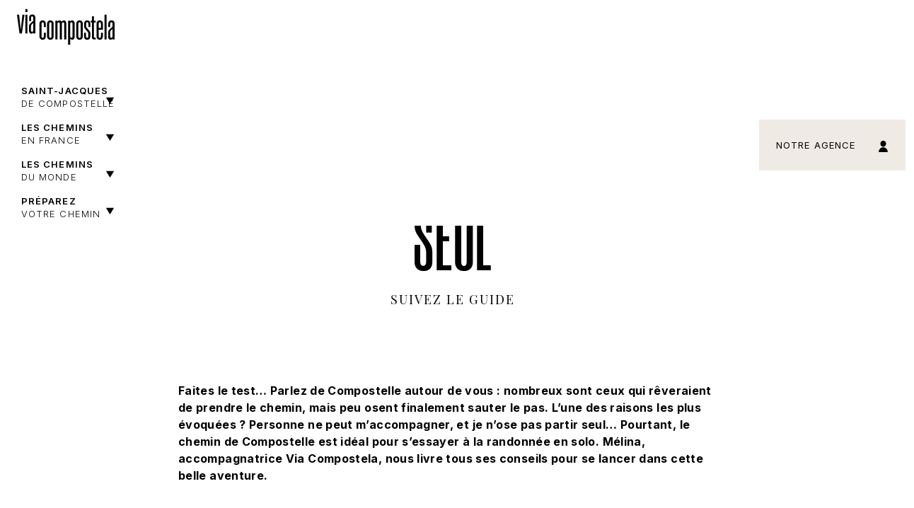

--- FILE ---
content_type: text/html; charset=UTF-8
request_url: https://www.via-compostela.com/compostelle-en-solo-suivez-le-guide
body_size: 57732
content:
<!DOCTYPE html>
<html lang="fr" dir="ltr" prefix="content: http://purl.org/rss/1.0/modules/content/  dc: http://purl.org/dc/terms/  foaf: http://xmlns.com/foaf/0.1/  og: http://ogp.me/ns#  rdfs: http://www.w3.org/2000/01/rdf-schema#  schema: http://schema.org/  sioc: http://rdfs.org/sioc/ns#  sioct: http://rdfs.org/sioc/types#  skos: http://www.w3.org/2004/02/skos/core#  xsd: http://www.w3.org/2001/XMLSchema# " class="h-100">
    <head>
        <script>
            // Datalayer ViaCompo
            window.dataLayer = window.dataLayer || [];
            window.dataLayer.push({
                event: 'datalayer_ready',
                content_group: 'vitrine viacompostela',
                content_group2: '',
            });
            // End datalayer ViaCompo

            // Google Tag Manager 
            (function (w, d, s, l, i) {
                w[l] = w[l] || [];
                w[l].push({'gtm.start': new Date().getTime(), event: 'gtm.js'});
                var f = d.getElementsByTagName(s)[0],
                    j = d.createElement(s),
                    dl = l != 'dataLayer' ? '&l=' + l : '';
                j.async = true;
                j.src = 'https://www.googletagmanager.com/gtm.js?id=' + i + dl;
                f.parentNode.insertBefore(j, f);
            })(window, document, 'script', 'dataLayer', 'GTM-WWG49NM');
           //End Google Tag Manager
        </script>
        <meta charset="utf-8" />
<meta name="description" content="Découvrez nos conseils pour se lancer dans cette belle aventure qu&#039;est le chemin de Compostelle, en solitaire." />
<link rel="canonical" href="https://www.via-compostela.com/compostelle-en-solo-suivez-le-guide" />
<meta name="Generator" content="Drupal 10 (https://www.drupal.org)" />
<meta name="MobileOptimized" content="width" />
<meta name="HandheldFriendly" content="true" />
<meta name="viewport" content="width=device-width, initial-scale=1.0" />
<link rel="icon" href="/themes/custom/via_compostela/favicon.ico" type="image/jpeg" />

            <title>Faire le chemin de Compostelle seule</title>
            <link rel="stylesheet" media="all" href="/sites/default/files/css/css_U1Fbwj6u_mKY64SLQfuwVl3kQFo9su5Av-MqDZAAbsw.css?delta=0&amp;language=fr&amp;theme=via_compostela&amp;include=eJxdztEOwiAMBdAfwvHk95jLaBimUEJBnV8v2WKme2nSc5vmOpGmraJcrYOSccceWBz4om3lmMNvkkgVgdTMUsn62gt4wh2vP_ARLGGnLDWB45tMQUUYXxb93h0y9Vy646gLeaOrNkp7q0fEbZZUZBDj3OyUJpRB9FS7zSmJ70wfMcJamQ" />
<link rel="stylesheet" media="all" href="/sites/default/files/css/css_gJUCBClK8gLT8u8HIWzdLru8-dJFx1-5iIbrExHN7TM.css?delta=1&amp;language=fr&amp;theme=via_compostela&amp;include=eJxdztEOwiAMBdAfwvHk95jLaBimUEJBnV8v2WKme2nSc5vmOpGmraJcrYOSccceWBz4om3lmMNvkkgVgdTMUsn62gt4wh2vP_ARLGGnLDWB45tMQUUYXxb93h0y9Vy646gLeaOrNkp7q0fEbZZUZBDj3OyUJpRB9FS7zSmJ70wfMcJamQ" />

                <script src="/themes/custom/via_compostela/lib/leaflet.js?t5yybz" defer></script>
<script src="/themes/custom/via_compostela/lib/geosearch.umd.js?t5yybz" defer></script>

    </head>
    <body class="path-node page-node-type-page   d-flex flex-column h-100">
        <!-- Google Tag Manager (noscript) -->
        <noscript>
            <iframe src="https://www.googletagmanager.com/ns.html?id=GTM-WWG49NM" height="0" width="0" style="display:none;visibility:hidden"></iframe>
        </noscript>
        <!-- End Google Tag Manager (noscript) -->
                <a href="#main-content" class="visually-hidden focusable skip-link">
            Aller au contenu principal
        </a>
        
          <div class="dialog-off-canvas-main-canvas d-flex flex-column h-100" data-off-canvas-main-canvas>
    

<header>

            <nav class="navbar navbar-expand-xl   ">
            <div class="container container-fluid">
                <div class="justify-content-between d-flex mobile-top-menu">
                    <div class="d-flex d-xl-none ">
                          <div class="region region-nav-branding">
    <div id="block-via-compostela-branding" class="block block-system block-system-branding-block">
  
    
  	<div class="navbar-brand d-flex align-items-center">

					<a href="/" title="Accueil" rel="home" class="site-logo d-block">
				<svg id="logo" xmlns="http://www.w3.org/2000/svg" xmlns:xlink="http://www.w3.org/1999/xlink" width="153.049" height="56" viewbox="0 0 153.049 56">
					<defs>
						<clipPath id="clip-path">
							<path id="Clip_23" data-name="Clip 23" d="M0,56H153.049V0H0Z" fill="none"/>
						</clipPath>
					</defs>
					<g id="Group_26" data-name="Group 26" transform="translate(0)">
						<path id="Fill_1" data-name="Fill 1" d="M8.526,0,5.99,23.635H5.882L3.346,0H0L3.994,29.464H7.771L11.711,0Z" transform="translate(0 8.851)" fill="#606060"/>
						<path id="Fill_2" data-name="Fill 2" d="M0,29.464H3.238V0H0Z" transform="translate(13.114 8.851)" fill="#606060"/>
						<path id="Fill_3" data-name="Fill 3" d="M0,4.75H3.238V0H0Z" transform="translate(13.114)" fill="#606060"/>
						<g id="Group_25" data-name="Group 25" transform="translate(0)">
							<path id="Fill_4" data-name="Fill 4" d="M3.777,30.22C1.377,30.22,0,28.43,0,25.309V18.833A6.121,6.121,0,0,1,2.482,13.76L6.8,9.875V5.45A3.2,3.2,0,0,0,6.354,3.6a1.538,1.538,0,0,0-1.336-.634c-1.13,0-1.727.858-1.727,2.482v4.964H.215v-5.4A4.988,4.988,0,0,1,1.632,1.3,5.089,5.089,0,0,1,5.234,0,4.756,4.756,0,0,1,8.708,1.3a5.145,5.145,0,0,1,1.329,3.723V29.841H6.8V28.277A3.214,3.214,0,0,1,3.777,30.22ZM6.8,13.274l-2.1,2.105a3.979,3.979,0,0,0-1.565,3.346v5.828a3.593,3.593,0,0,0,.418,1.922,1.458,1.458,0,0,0,1.309.668,1.716,1.716,0,0,0,1.416-.668A3.149,3.149,0,0,0,6.8,24.553Z" transform="translate(18.781 8.474)" fill="#606060"/>
							<path id="Fill_6" data-name="Fill 6" d="M5.058,0A4.738,4.738,0,0,0,0,5.058V25.4a4.738,4.738,0,0,0,5.058,5.059c2.882,0,4.786-1.8,4.786-5.059V19.414H6.8v5.548c0,1.631-.6,2.5-1.74,2.5s-1.795-.87-1.795-2.5V5.493c0-1.632.652-2.5,1.795-2.5s1.74.871,1.74,2.5v5H9.843V5.058C9.843,1.8,7.94,0,5.058,0" transform="translate(35.269 17.768)" fill="#606060"/>
							<path id="Fill_8" data-name="Fill 8" d="M5.112,30.455A5.206,5.206,0,0,1,1.475,29.15,4.97,4.97,0,0,1,0,25.4V5.058A4.968,4.968,0,0,1,1.475,1.306,5.206,5.206,0,0,1,5.112,0,5.207,5.207,0,0,1,8.749,1.306a4.969,4.969,0,0,1,1.475,3.752V25.4A4.97,4.97,0,0,1,8.749,29.15,5.206,5.206,0,0,1,5.112,30.455Zm0-27.464c-1.175,0-1.849.912-1.849,2.5v19.47c0,1.59.674,2.5,1.849,2.5s1.849-.912,1.849-2.5V5.493C6.961,3.9,6.287,2.992,5.112,2.992Z" transform="translate(47.232 17.768)" fill="#606060"/>
							<path id="Fill_10" data-name="Fill 10" d="M13.215,0A4.308,4.308,0,0,0,9.625,2.176,3.227,3.227,0,0,0,6.471,0,3.554,3.554,0,0,0,3.263,1.9V.381H0V30.074H3.263V5.656c0-1.631.707-2.555,1.849-2.555,1.2,0,1.794.87,1.794,2.555V30.074h3.263V5.656c0-1.631.707-2.555,1.849-2.555,1.2,0,1.795.87,1.795,2.555V30.074h3.263V4.895c0-2.882-1.2-4.895-3.861-4.895" transform="translate(60.228 17.768)" fill="#606060"/>
							<path id="Fill_12" data-name="Fill 12" d="M3.263,38.232H0V.381H3.263V1.9A3.355,3.355,0,0,1,6.309,0,3.5,3.5,0,0,1,9.224,1.394a5.884,5.884,0,0,1,1,3.555V25.507a5.883,5.883,0,0,1-1,3.555,3.5,3.5,0,0,1-2.915,1.394,3.354,3.354,0,0,1-3.046-1.9v9.679ZM5.166,3.1c-1.21,0-1.9.951-1.9,2.61V24.745c0,1.659.694,2.61,1.9,2.61,1.174,0,1.8-.9,1.8-2.61V5.711C6.962,4,6.341,3.1,5.166,3.1Z" transform="translate(80.185 17.768)" fill="#606060"/>
							<path id="Fill_14" data-name="Fill 14" d="M5.112,30.455A5.205,5.205,0,0,1,1.475,29.15,4.97,4.97,0,0,1,0,25.4V5.058A4.969,4.969,0,0,1,1.475,1.306,5.206,5.206,0,0,1,5.112,0,5.207,5.207,0,0,1,8.749,1.306a4.969,4.969,0,0,1,1.475,3.752V25.4A4.97,4.97,0,0,1,8.749,29.15,5.206,5.206,0,0,1,5.112,30.455Zm0-27.464c-1.175,0-1.849.912-1.849,2.5v19.47c0,1.59.674,2.5,1.849,2.5s1.849-.912,1.849-2.5V5.493C6.96,3.9,6.286,2.992,5.112,2.992Z" transform="translate(92.963 17.768)" fill="#606060"/>
							<path id="Fill_16" data-name="Fill 16" d="M4.459,11.747a3.983,3.983,0,0,1-1.25-3.263V5.33c0-1.63.543-2.5,1.74-2.5s1.74.871,1.74,2.5V10.5H9.735V5.058C9.735,1.8,7.886,0,4.95,0,1.74,0,.054,1.959.054,5.548V9.137A6.567,6.567,0,0,0,1.849,13.76l3.59,4.133a4.273,4.273,0,0,1,1.2,3.479v3.753q0,2.447-1.794,2.447T3.045,25.125v-5.71H0V25.4c0,3.264,1.958,5.059,4.84,5.059,3.263,0,5-1.959,5-5.656V20.992A6.423,6.423,0,0,0,7.994,15.88Z" transform="translate(105.198 17.768)" fill="#606060"/>
							<path id="Fill_18" data-name="Fill 18" d="M5.167,32.194V9.843h2.61V6.906H5.167V0H1.9V6.906H0V9.843H1.9V32.738c0,2.884,1.523,3.861,3.753,3.861H7.777V33.663H6.636c-.979,0-1.469-.326-1.469-1.469" transform="translate(115.529 11.243)" fill="#606060"/>
							<path id="Fill_20" data-name="Fill 20" d="M5.058,30.455a5.146,5.146,0,0,1-3.61-1.3A4.924,4.924,0,0,1,0,25.452V5A4.924,4.924,0,0,1,1.448,1.3,5.146,5.146,0,0,1,5.058,0,4.9,4.9,0,0,1,8.586,1.3,5.05,5.05,0,0,1,9.952,5v9.789H3.263V25.018a3.043,3.043,0,0,0,.469,1.835,1.562,1.562,0,0,0,1.326.612c1.174,0,1.795-.846,1.795-2.447v-5.6h3.1v6.037a5.05,5.05,0,0,1-1.367,3.705A4.9,4.9,0,0,1,5.058,30.455Zm0-27.464A1.563,1.563,0,0,0,3.732,3.6a3.042,3.042,0,0,0-.469,1.835v6.527H6.852V5.438C6.852,3.838,6.232,2.992,5.058,2.992Z" transform="translate(124.718 17.768)" fill="#606060"/>
			
							<g id="Group_25-2" data-name="Group 25" clip-path="url(#clip-path)">
								<path id="Fill_22" data-name="Fill 22" d="M0,39.046H3.264V0H0Z" transform="translate(137.224 8.796)" fill="#606060"/>
								<path id="Fill_24" data-name="Fill 24" d="M3.807,30.455A3.334,3.334,0,0,1,.925,29.062,6.136,6.136,0,0,1,0,25.507V18.979a6.165,6.165,0,0,1,2.5-5.111l4.35-3.916V5.493A3.223,3.223,0,0,0,6.4,3.631a1.55,1.55,0,0,0-1.346-.639c-1.138,0-1.74.865-1.74,2.5v5H.217V5.058A5.028,5.028,0,0,1,1.645,1.306,5.127,5.127,0,0,1,5.275,0a4.791,4.791,0,0,1,3.5,1.306,5.186,5.186,0,0,1,1.339,3.752V30.074H6.853V28.5A3.241,3.241,0,0,1,3.807,30.455ZM6.853,13.378,4.732,15.5a4.008,4.008,0,0,0-1.578,3.372v5.874a3.62,3.62,0,0,0,.422,1.938,1.47,1.47,0,0,0,1.32.672,1.73,1.73,0,0,0,1.427-.672,3.172,3.172,0,0,0,.531-1.938Z" transform="translate(142.934 17.768)" fill="#606060"/>
							</g>
						</g>
					</g>
				</svg>
			</a>
		
		<div>
			
					</div>
	</div>
</div>

  </div>

                    </div>
                    <div class="d-flex right-menu">
                        <div class="d-xl-none">          

  <ul data-region="nav_additional" data-block="nav_additional" class="menu menu-level-0">
      
    <li class="menu-item">
      <a href="/notre-agence" class="top-about" title="Via Compostela : notre agence">Notre agence</a>
                            <a href="/notre-agence" >
 
          
    

</a>
          </li>
      
    <li class="menu-item">
      <a href="tel:+33466690519" title="Téléphone">04 66 69 05 19</a>
                            <a href="tel:+33466690519" >
 
          

	<div class="field field--name-field-svg field--type-string-long field--label-hidden field__item"><?xml version="1.0" encoading="UTF-8"?>
<svg width="15px" height="19px" viewBox="0 0 15 19" version="1.1" xmlns="http://www.w3.org/2000/svg" xmlns:xlink="http://www.w3.org/1999/xlink">
    <title>Contactez-nous</title>
    <defs>
        <polygon id="path-1" points="-3.32210222e-16 0 15 0 15 19 -3.32210222e-16 19"></polygon>
    </defs>
    <g id="Symbols" stroke="none" stroke-width="1" fill="none" fill-rule="evenodd">
        <g id="menu-black-ss-menu-saintjacques" transform="translate(-1377.000000, -26.000000)">
            <g id="Group-16" transform="translate(1377.000000, 24.930688)">
                <g id="Group-3" transform="translate(0.000000, 1.000000)">
                    <mask id="mask-2" fill="white">
                        <use xlink:href="#path-1"></use>
                    </mask>
                    <g id="Clip-2"></g>
                    <path d="M14.6514266,15.3063677 C14.0999661,14.8122317 13.5553138,14.3098372 13.0092999,13.8074426 L11.9703756,12.8522047 C11.3944057,12.3250346 10.9709386,12.2988825 10.3500349,12.7613608 C10.0817937,12.9595658 9.82580709,13.1770407 9.5698205,13.3931392 C9.43365742,13.5073823 9.29749434,13.6230019 9.16133126,13.7331157 C8.61804058,14.1735712 8.61804058,14.1721948 8.15508611,13.701458 C6.77575413,12.3030118 5.70415071,10.9389762 4.87764082,9.53227143 C4.5494878,8.97206709 4.26763023,8.30587815 4.04023789,7.55435095 C3.84280143,6.89779698 3.86050263,6.8578807 4.50591562,6.4876228 C4.68292762,6.38576746 4.86266288,6.2880414 5.03967488,6.19169176 C5.3542116,6.02239168 5.66874831,5.85033875 5.96830708,5.65763947 C6.54972342,5.28187587 6.67227019,4.90611227 6.43534644,4.22340625 C6.05545145,3.13052605 5.67010994,2.03764584 5.28476843,0.94614206 C4.98384802,0.101018073 4.51680866,-0.149490991 3.66170453,0.081748145 C2.67043732,0.352903561 1.87660658,0.783724095 1.23119359,1.40036179 C0.414215116,2.1821703 0.000279358096,3.05482276 0.000279358096,3.99491996 L0.000279358096,4.2495583 C-0.00108227269,5.13046929 -0.00380553425,6.03890876 0.162313421,6.91706691 C0.958867429,11.1316755 3.23279084,14.6236617 7.11343857,17.5981127 C7.90863094,18.2092447 8.81547704,18.6607116 9.80538262,18.9428784 L9.88571884,18.9566427 C10.0150738,18.9607719 10.1444287,18.967654 10.272422,18.977289 C10.4535189,18.9883004 10.6387007,19.0006882 10.8238824,19.0006882 C10.9409827,19.0006882 11.0580829,18.9951825 11.1765448,18.9827947 C12.9235171,18.8011068 14.1707709,17.9504771 14.8856271,16.4584341 C15.0953182,16.0221079 15.0163436,15.6339565 14.6514266,15.3063677" id="Fill-1" fill="#000000" mask="url(#mask-2)"></path>
                </g>
            </g>
        </g>
    </g>
</svg></div>

    

</a>
          </li>
      
    <li class="menu-item">
      <a href="" class="search-menu">search</a>
                            <a href="" >
 
        <div class="search-item-menu">
      

	<div class="field field--name-field-svg field--type-string-long field--label-hidden field__item"><svg width="18px" height="20px" viewBox="0 0 18 20" version="1.1" xmlns="http://www.w3.org/2000/svg" xmlns:xlink="http://www.w3.org/1999/xlink">
    <title>Rechercher</title>
    <defs>
        <polygon id="path-1" points="0 0 18 0 18 19 0 19"></polygon>
    </defs>
    <g id="Symbols" stroke="none" stroke-width="1" fill="none" fill-rule="evenodd">
        <g id="menu-black-ss-menu-saintjacques" transform="translate(-1477.000000, -25.000000)">
            <g id="Group-16" transform="translate(1377.000000, 24.930688)">
                <g id="Group-3" transform="translate(100.000000, 1.000000)">
                  
                    <g id="Clip-2"></g>
                    <path d="M2.30376352,7.85366597 C2.30376352,4.81447091 4.7376985,2.34176526 7.72757405,2.34176526 C10.7174496,2.34176526 13.1500286,4.81447091 13.1500286,7.85366597 C13.1500286,10.892861 10.7174496,13.366945 7.72757405,13.366945 C4.7376985,13.366945 2.30376352,10.892861 2.30376352,7.85366597 L2.30376352,7.85366597 Z M18.0002712,17.3447758 L13.6354597,12.9065862 C14.7676801,11.539293 15.4537921,9.77780035 15.4537921,7.85366597 C15.4537921,3.52160698 11.9893332,0 7.72757405,0 C3.46581493,0 0,3.52160698 0,7.85366597 C0,12.185725 3.46581493,15.7087103 7.72757405,15.7087103 C9.26522433,15.7087103 10.6957544,15.2442165 11.8998403,14.4544393 L16.3717721,19.0001378 L18.0002712,17.3447758 Z" id="Fill-1" fill="#000000"></path>
                </g>
            </g>
        </g>
    </g>
</svg></div>

      </div>
    

</a>
          </li>
      
    <li class="menu-item">
      <a href="https://inscription.via-compostela.com/moncompte.php" target="_blank">user</a>
                            <a href="https://inscription.via-compostela.com/moncompte.php" target="_blank">
 
          

	<div class="field field--name-field-svg field--type-string-long field--label-hidden field__item"><?xml version="1.0" encoding="UTF-8"?>
<svg width="15px" height="20px" viewBox="0 0 15 20" version="1.1" xmlns="http://www.w3.org/2000/svg" xmlns:xlink="http://www.w3.org/1999/xlink">
    <title>Espace Client</title>
    <defs>
        <polygon id="path-1" points="0 0 15 0 15 7.93094209 0 7.93094209"></polygon>
    </defs>
    <g id="Symbols" stroke="none" stroke-width="1" fill="none" fill-rule="evenodd">
        <g id="menu-black-ss-menu-saintjacques" transform="translate(-1525.000000, -24.000000)">
            <g id="Group-16" transform="translate(1377.000000, 24.930688)">
                <g id="Group-6" transform="translate(148.000000, 0.000000)">
                    <path d="M12.3177808,5.09512119 C12.3177808,7.90892698 10.1605558,10.1902424 7.49980483,10.1902424 C4.83905384,10.1902424 2.68182883,7.90892698 2.68182883,5.09512119 C2.68182883,2.2813154 4.83905384,0 7.49980483,0 C10.1605558,0 12.3177808,2.2813154 12.3177808,5.09512119" id="Fill-1" fill="#000000"></path>
                    <g id="Group-5" transform="translate(0.000000, 11.069058)">
                        <mask id="mask-2" fill="white">
                            <use xlink:href="#path-1"></use>
                        </mask>
                        <g id="Clip-4"></g>
                        <path d="M15,7.93094209 L-0.00039033022,7.93094209 C-0.00039033022,3.54993591 3.35775066,0 7.50045539,0 C11.641859,0 15,3.54993591 15,7.93094209" id="Fill-3" fill="#000000" mask="url(#mask-2)"></path>
                    </g>
                </g>
            </g>
        </g>
    </g>
</svg></div>

    

</a>
          </li>
    </ul>


  
</div>
                        <button class="navbar-toggler collapsed" type="button" data-bs-toggle="collapse" data-bs-target="#navbarSupportedContent" aria-controls="navbarSupportedContent" aria-expanded="false" aria-label="Toggle navigation">
                            <svg class="open-now" width="16px" height="15px" viewbox="0 0 16 15" version="1.1" xmlns="http://www.w3.org/2000/svg" xmlns:xlink="http://www.w3.org/1999/xlink">
                                <title>picto-menu</title>
                                <g id="Mobile" stroke="none" stroke-width="1" fill="none" fill-rule="evenodd">
                                    <g id="12-Viacompostela-Mobile-Accueil" transform="translate(-336.000000, -35.000000)" fill="#000000">
                                        <g id="Group-7" transform="translate(308.188889, 33.000000)">
                                            <g id="picto-menu" transform="translate(28.734900, 2.730185)">
                                                <g id="Group-4" transform="translate(0.000000, 0.000000)">
                                                    <polygon id="Fill-1" points="0 7.94219329 14.9500109 7.94219329 14.9500109 5.60625409 0 5.60625409"></polygon>
                                                    <polygon id="Fill-2" points="3.03672096 2.3359392 14.9500109 2.3359392 14.9500109 0 3.03672096 0"></polygon>
                                                    <polygon id="Fill-3" points="0 13.3148535 11.9132899 13.3148535 11.9132899 10.9789143 0 10.9789143"></polygon>
                                                </g>
                                            </g>
                                        </g>
                                    </g>
                                </g>
                            </svg>
                            <svg class="close-now" width="27px" height="27px" viewbox="0 0 39 39" version="1.1" xmlns="http://www.w3.org/2000/svg" xmlns:xlink="http://www.w3.org/1999/xlink">
                                <title>Group</title>
                                <g id="Symbols" stroke="none" stroke-width="1" fill="none" fill-rule="evenodd">
                                    <g id="Group">
                                        <rect id="Rectangle" fill="#000000" x="0" y="0" width="39" height="39" rx="19.5"></rect>
                                        <g id="picto-+" transform="translate(20.000010, 19.000019) rotate(-315.000000) translate(-20.000010, -19.000019) translate(14.000003, 13.000013)" stroke="#FFFFFF" stroke-width="1.5">
                                            <line x1="6.00000654" y1="-6.95325217e-16" x2="6.00000654" y2="12.0000131" id="Path-5"></line>
                                            <line x1="12.0000131" y1="6.00000654" x2="7.52776751e-16" y2="6.00000654" id="Path-5"></line>
                                        </g>
                                    </g>
                                </g>
                            </svg>
                        </button>
                    </div>
                </div>
                <div class="collapse navbar-collapse justify-content-md-between flex-wrap" id="navbarSupportedContent">
                    <div class="d-flex nav-main-section">
                        <div class="d-xl-block d-none">  <div class="region region-nav-branding">
    <div id="block-via-compostela-branding" class="block block-system block-system-branding-block">
  
    
  	<div class="navbar-brand d-flex align-items-center">

					<a href="/" title="Accueil" rel="home" class="site-logo d-block">
				<svg id="logo" xmlns="http://www.w3.org/2000/svg" xmlns:xlink="http://www.w3.org/1999/xlink" width="153.049" height="56" viewbox="0 0 153.049 56">
					<defs>
						<clipPath id="clip-path">
							<path id="Clip_23" data-name="Clip 23" d="M0,56H153.049V0H0Z" fill="none"/>
						</clipPath>
					</defs>
					<g id="Group_26" data-name="Group 26" transform="translate(0)">
						<path id="Fill_1" data-name="Fill 1" d="M8.526,0,5.99,23.635H5.882L3.346,0H0L3.994,29.464H7.771L11.711,0Z" transform="translate(0 8.851)" fill="#606060"/>
						<path id="Fill_2" data-name="Fill 2" d="M0,29.464H3.238V0H0Z" transform="translate(13.114 8.851)" fill="#606060"/>
						<path id="Fill_3" data-name="Fill 3" d="M0,4.75H3.238V0H0Z" transform="translate(13.114)" fill="#606060"/>
						<g id="Group_25" data-name="Group 25" transform="translate(0)">
							<path id="Fill_4" data-name="Fill 4" d="M3.777,30.22C1.377,30.22,0,28.43,0,25.309V18.833A6.121,6.121,0,0,1,2.482,13.76L6.8,9.875V5.45A3.2,3.2,0,0,0,6.354,3.6a1.538,1.538,0,0,0-1.336-.634c-1.13,0-1.727.858-1.727,2.482v4.964H.215v-5.4A4.988,4.988,0,0,1,1.632,1.3,5.089,5.089,0,0,1,5.234,0,4.756,4.756,0,0,1,8.708,1.3a5.145,5.145,0,0,1,1.329,3.723V29.841H6.8V28.277A3.214,3.214,0,0,1,3.777,30.22ZM6.8,13.274l-2.1,2.105a3.979,3.979,0,0,0-1.565,3.346v5.828a3.593,3.593,0,0,0,.418,1.922,1.458,1.458,0,0,0,1.309.668,1.716,1.716,0,0,0,1.416-.668A3.149,3.149,0,0,0,6.8,24.553Z" transform="translate(18.781 8.474)" fill="#606060"/>
							<path id="Fill_6" data-name="Fill 6" d="M5.058,0A4.738,4.738,0,0,0,0,5.058V25.4a4.738,4.738,0,0,0,5.058,5.059c2.882,0,4.786-1.8,4.786-5.059V19.414H6.8v5.548c0,1.631-.6,2.5-1.74,2.5s-1.795-.87-1.795-2.5V5.493c0-1.632.652-2.5,1.795-2.5s1.74.871,1.74,2.5v5H9.843V5.058C9.843,1.8,7.94,0,5.058,0" transform="translate(35.269 17.768)" fill="#606060"/>
							<path id="Fill_8" data-name="Fill 8" d="M5.112,30.455A5.206,5.206,0,0,1,1.475,29.15,4.97,4.97,0,0,1,0,25.4V5.058A4.968,4.968,0,0,1,1.475,1.306,5.206,5.206,0,0,1,5.112,0,5.207,5.207,0,0,1,8.749,1.306a4.969,4.969,0,0,1,1.475,3.752V25.4A4.97,4.97,0,0,1,8.749,29.15,5.206,5.206,0,0,1,5.112,30.455Zm0-27.464c-1.175,0-1.849.912-1.849,2.5v19.47c0,1.59.674,2.5,1.849,2.5s1.849-.912,1.849-2.5V5.493C6.961,3.9,6.287,2.992,5.112,2.992Z" transform="translate(47.232 17.768)" fill="#606060"/>
							<path id="Fill_10" data-name="Fill 10" d="M13.215,0A4.308,4.308,0,0,0,9.625,2.176,3.227,3.227,0,0,0,6.471,0,3.554,3.554,0,0,0,3.263,1.9V.381H0V30.074H3.263V5.656c0-1.631.707-2.555,1.849-2.555,1.2,0,1.794.87,1.794,2.555V30.074h3.263V5.656c0-1.631.707-2.555,1.849-2.555,1.2,0,1.795.87,1.795,2.555V30.074h3.263V4.895c0-2.882-1.2-4.895-3.861-4.895" transform="translate(60.228 17.768)" fill="#606060"/>
							<path id="Fill_12" data-name="Fill 12" d="M3.263,38.232H0V.381H3.263V1.9A3.355,3.355,0,0,1,6.309,0,3.5,3.5,0,0,1,9.224,1.394a5.884,5.884,0,0,1,1,3.555V25.507a5.883,5.883,0,0,1-1,3.555,3.5,3.5,0,0,1-2.915,1.394,3.354,3.354,0,0,1-3.046-1.9v9.679ZM5.166,3.1c-1.21,0-1.9.951-1.9,2.61V24.745c0,1.659.694,2.61,1.9,2.61,1.174,0,1.8-.9,1.8-2.61V5.711C6.962,4,6.341,3.1,5.166,3.1Z" transform="translate(80.185 17.768)" fill="#606060"/>
							<path id="Fill_14" data-name="Fill 14" d="M5.112,30.455A5.205,5.205,0,0,1,1.475,29.15,4.97,4.97,0,0,1,0,25.4V5.058A4.969,4.969,0,0,1,1.475,1.306,5.206,5.206,0,0,1,5.112,0,5.207,5.207,0,0,1,8.749,1.306a4.969,4.969,0,0,1,1.475,3.752V25.4A4.97,4.97,0,0,1,8.749,29.15,5.206,5.206,0,0,1,5.112,30.455Zm0-27.464c-1.175,0-1.849.912-1.849,2.5v19.47c0,1.59.674,2.5,1.849,2.5s1.849-.912,1.849-2.5V5.493C6.96,3.9,6.286,2.992,5.112,2.992Z" transform="translate(92.963 17.768)" fill="#606060"/>
							<path id="Fill_16" data-name="Fill 16" d="M4.459,11.747a3.983,3.983,0,0,1-1.25-3.263V5.33c0-1.63.543-2.5,1.74-2.5s1.74.871,1.74,2.5V10.5H9.735V5.058C9.735,1.8,7.886,0,4.95,0,1.74,0,.054,1.959.054,5.548V9.137A6.567,6.567,0,0,0,1.849,13.76l3.59,4.133a4.273,4.273,0,0,1,1.2,3.479v3.753q0,2.447-1.794,2.447T3.045,25.125v-5.71H0V25.4c0,3.264,1.958,5.059,4.84,5.059,3.263,0,5-1.959,5-5.656V20.992A6.423,6.423,0,0,0,7.994,15.88Z" transform="translate(105.198 17.768)" fill="#606060"/>
							<path id="Fill_18" data-name="Fill 18" d="M5.167,32.194V9.843h2.61V6.906H5.167V0H1.9V6.906H0V9.843H1.9V32.738c0,2.884,1.523,3.861,3.753,3.861H7.777V33.663H6.636c-.979,0-1.469-.326-1.469-1.469" transform="translate(115.529 11.243)" fill="#606060"/>
							<path id="Fill_20" data-name="Fill 20" d="M5.058,30.455a5.146,5.146,0,0,1-3.61-1.3A4.924,4.924,0,0,1,0,25.452V5A4.924,4.924,0,0,1,1.448,1.3,5.146,5.146,0,0,1,5.058,0,4.9,4.9,0,0,1,8.586,1.3,5.05,5.05,0,0,1,9.952,5v9.789H3.263V25.018a3.043,3.043,0,0,0,.469,1.835,1.562,1.562,0,0,0,1.326.612c1.174,0,1.795-.846,1.795-2.447v-5.6h3.1v6.037a5.05,5.05,0,0,1-1.367,3.705A4.9,4.9,0,0,1,5.058,30.455Zm0-27.464A1.563,1.563,0,0,0,3.732,3.6a3.042,3.042,0,0,0-.469,1.835v6.527H6.852V5.438C6.852,3.838,6.232,2.992,5.058,2.992Z" transform="translate(124.718 17.768)" fill="#606060"/>
			
							<g id="Group_25-2" data-name="Group 25" clip-path="url(#clip-path)">
								<path id="Fill_22" data-name="Fill 22" d="M0,39.046H3.264V0H0Z" transform="translate(137.224 8.796)" fill="#606060"/>
								<path id="Fill_24" data-name="Fill 24" d="M3.807,30.455A3.334,3.334,0,0,1,.925,29.062,6.136,6.136,0,0,1,0,25.507V18.979a6.165,6.165,0,0,1,2.5-5.111l4.35-3.916V5.493A3.223,3.223,0,0,0,6.4,3.631a1.55,1.55,0,0,0-1.346-.639c-1.138,0-1.74.865-1.74,2.5v5H.217V5.058A5.028,5.028,0,0,1,1.645,1.306,5.127,5.127,0,0,1,5.275,0a4.791,4.791,0,0,1,3.5,1.306,5.186,5.186,0,0,1,1.339,3.752V30.074H6.853V28.5A3.241,3.241,0,0,1,3.807,30.455ZM6.853,13.378,4.732,15.5a4.008,4.008,0,0,0-1.578,3.372v5.874a3.62,3.62,0,0,0,.422,1.938,1.47,1.47,0,0,0,1.32.672,1.73,1.73,0,0,0,1.427-.672,3.172,3.172,0,0,0,.531-1.938Z" transform="translate(142.934 17.768)" fill="#606060"/>
							</g>
						</g>
					</g>
				</svg>
			</a>
		
		<div>
			
					</div>
	</div>
</div>

  </div>
</div>
                                  

							  <ul data-region="nav_main" data-block="nav_main" class="navbar-navmr-auto">
																				<li class="nav-item dropdown">
						      							<span class="nav-item nav-link dropdown-toggle" role="button" data-bs-toggle="dropdown" aria-expanded="false">Saint-Jacques <div>de Compostelle</div></span>
												<ul class="row dropdown-menu">
																				<li class="nav-item dropdown col-md-3">
						         																								<ul class="">
																				<li class="nav-item dropdown">
						         																	
													<div class="group">
							<div class="top-group">En france</div>
															<ul class="">
																				<li class="nav-item">
						         																	
													                											<a href="/chemins-compostelle-voie-du-puy-en-velay" class="dropdown-item">Voie du Puy-en-velay </a>
																											</li>
	
																	<li class="nav-item">
						         																	
													                											<a href="/chemins-compostelle-arles" class="dropdown-item">Chemin d'Arles </a>
																											</li>
	
																	<li class="nav-item">
						         																	
													                											<a href="/chemins-compostelle-vezelay-et-cluny" class="dropdown-item">Chemins de Vézelay et Cluny</a>
																											</li>
	
																	<li class="nav-item">
						         																	
													                											<a href="/chemins-compostelle-conques-toulouse" class="dropdown-item">de Conques à Toulouse</a>
																											</li>
	
																	<li class="nav-item">
						         																	
													                											<a href="/chemins-compostelle-geneve" class="dropdown-item">Chemin de Genève</a>
																											</li>
	
																	<li class="nav-item">
						         																	
													                											<a href="/chemins-compostelle-via-garona" class="dropdown-item">Via Garona</a>
																											</li>
	
						</ul>
			
							</div>
																				</li>
	
						</ul>
			
									</li>
	
																	<li class="nav-item dropdown col-md-3">
						         																								<ul class="">
																				<li class="nav-item dropdown">
						         																	
													<div class="group">
							<div class="top-group">En espagne</div>
															<ul class="">
																				<li class="nav-item">
						         																	
													                											<a href="/chemins-compostelle-camino-frances" class="dropdown-item">Camino Francés</a>
																											</li>
	
																	<li class="nav-item">
						         																	
													                											<a href="/chemins-compostelle-camino-del-norte" class="dropdown-item">Camino del Norte</a>
																											</li>
	
																	<li class="nav-item">
						         																	
													                											<a href="/chemins-compostelle-camino-ingles" class="dropdown-item">Camino Ingles</a>
																											</li>
	
																	<li class="nav-item">
						         																	
													                											<a href="/chemins-compostelle-via-de-la-plata" class="dropdown-item">Via de la Plata</a>
																											</li>
	
						</ul>
			
							</div>
																				</li>
	
																	<li class="nav-item dropdown">
						         																	
													<div class="group">
							<div class="top-group">Au Portugal</div>
															<ul class="">
																				<li class="nav-item">
						         																	
													                											<a href="/chemins-compostelle-caminho-portugues" class="dropdown-item">Caminho Português</a>
																											</li>
	
						</ul>
			
							</div>
																				</li>
	
						</ul>
			
									</li>
	
																	<li class="nav-item dropdown col-md-3">
						         																								<ul class="">
																				<li class="nav-item dropdown">
						         																	
													<div class="group">
							<div class="top-group">À voir également</div>
															<ul class="">
																				<li class="nav-item">
						         																	
													                											<a href="/voyages-avec-un-guide" class="dropdown-item">Voyages avec un guide</a>
																											</li>
	
																	<li class="nav-item">
						         																	
													                											<a href="/chemins-compostelle-velo" class="dropdown-item">Compostelle à vélo</a>
																											</li>
	
						</ul>
			
							</div>
																				</li>
	
						</ul>
			
									</li>
	
																	<li class="nav-item dropdown col-md-3">
						         																								<ul class="">
																				<li class="nav-item">
						         																	
													                											<img src="/sites/default/files/2024-08/MicrosoftTeams-image%20%283%29.png" alt="">
                <a href="/chemins-compostelle" class="framed_link dropdown-item">Tous nos chemins de Compostelle</a>
																											</li>
	
																	<li class="nav-item">
						         																	
													                											<img src="/sites/default/files/2024-08/MicrosoftTeams-image%20%284%29.png" alt="">
                <a href="/chemins-compostelle-carte" class="framed_link dropdown-item">La carte détaillée des chemins</a>
																											</li>
	
																	<li class="nav-item">
						         																	
													                											<img src="/sites/default/files/2024-08/MicrosoftTeams-image%20%285%29.png" alt="">
                <a href="/voyage-sur-mesure" class="framed_link dropdown-item">Votre chemin personnalisé</a>
																											</li>
	
						</ul>
			
									</li>
	
						</ul>
			
					</li>
	
																	<li class="nav-item dropdown">
						      							<span class="nav-item nav-link dropdown-toggle" role="button" data-bs-toggle="dropdown" aria-expanded="false">Les chemins <div>en France</div></span>
												<ul class="row dropdown-menu">
																				<li class="nav-item dropdown col-md-3">
						         																								<ul class="">
																				<li class="nav-item">
						         																							
													<a href="/chemins-france-stevenson" class="menu-item-type-2">
								
   
          <div class="row-menu-custom">
      <div class="inside">
        <div class="img">
            
            <div class="field field--name-field-image field--type-image field--label-hidden field__item">  <img loading="lazy" src="/sites/default/files/styles/menu_/public/2022-12/Chemin-stevenson_Paul-AdobeStock.jpg?itok=tUnIkjmz" width="128" height="80" alt="" typeof="foaf:Image" class="img-fluid image-style-menu-" />


</div>
      
        </div>  
        <div class="content">
          Chemin de Stevenson
            
            <div class="field field--name-field-location field--type-string field--label-hidden field__item">Massif central</div>
      
        </div>
        </div>
      </div>
    


							</a>
						
														</li>
	
																	<li class="nav-item">
						         																							
													<a href="/chemins-france-tro-breizh" class="menu-item-type-2">
								
   
          <div class="row-menu-custom">
      <div class="inside">
        <div class="img">
            
            <div class="field field--name-field-image field--type-image field--label-hidden field__item">  <img loading="lazy" src="/sites/default/files/styles/menu_/public/2022-12/Tro-breizh_ABellamy.jpg?itok=y1PhVpCL" width="128" height="80" alt="" typeof="foaf:Image" class="img-fluid image-style-menu-" />


</div>
      
        </div>  
        <div class="content">
          Tro Breizh
            
            <div class="field field--name-field-location field--type-string field--label-hidden field__item">Bretagne</div>
      
        </div>
        </div>
      </div>
    


							</a>
						
														</li>
	
																	<li class="nav-item">
						         																							
													<a href="/chemins-france-saint-guilhem" class="menu-item-type-2">
								
   
          <div class="row-menu-custom">
      <div class="inside">
        <div class="img">
            
            <div class="field field--name-field-image field--type-image field--label-hidden field__item">  <img loading="lazy" src="/sites/default/files/styles/menu_/public/2022-12/Chemin-saint-guilhem_Ldgfr%20Photos-AdobeStock.jpg?itok=AFqjb0Js" width="128" height="80" alt="" typeof="foaf:Image" class="img-fluid image-style-menu-" />


</div>
      
        </div>  
        <div class="content">
          Chemin de Saint-Guilhem
            
            <div class="field field--name-field-location field--type-string field--label-hidden field__item">Massif central</div>
      
        </div>
        </div>
      </div>
    


							</a>
						
														</li>
	
						</ul>
			
									</li>
	
																	<li class="nav-item dropdown col-md-3">
						         																								<ul class="">
																				<li class="nav-item">
						         																							
													<a href="/chemins-france-mont-saint-michel" class="menu-item-type-2">
								
   
          <div class="row-menu-custom">
      <div class="inside">
        <div class="img">
            
            <div class="field field--name-field-image field--type-image field--label-hidden field__item">  <img loading="lazy" src="/sites/default/files/styles/menu_/public/2022-12/Chemin-mont-saint-michel_myrlene-unsplash.jpg?itok=3O1fMb6q" width="128" height="80" alt="" typeof="foaf:Image" class="img-fluid image-style-menu-" />


</div>
      
        </div>  
        <div class="content">
          Chemin du Mont-Saint-Michel
            
            <div class="field field--name-field-location field--type-string field--label-hidden field__item">Normandie</div>
      
        </div>
        </div>
      </div>
    


							</a>
						
														</li>
	
																	<li class="nav-item">
						         																							
													<a href="/chemins-france-urbain-v" class="menu-item-type-2">
								
   
          <div class="row-menu-custom">
      <div class="inside">
        <div class="img">
            
            <div class="field field--name-field-image field--type-image field--label-hidden field__item">  <img loading="lazy" src="/sites/default/files/styles/menu_/public/2022-12/Urbain-V-AdobeStock-Sergii%20Figurnyi.jpg?itok=KA1uZBOE" width="128" height="80" alt="" typeof="foaf:Image" class="img-fluid image-style-menu-" />


</div>
      
        </div>  
        <div class="content">
          Urbain V
            
            <div class="field field--name-field-location field--type-string field--label-hidden field__item">Massif central et sud-est</div>
      
        </div>
        </div>
      </div>
    


							</a>
						
														</li>
	
																	<li class="nav-item">
						         																							
													<a href="/chemins-compostelle-bergerac-rocamadour" class="menu-item-type-2">
								
   
          <div class="row-menu-custom">
      <div class="inside">
        <div class="img">
            
            <div class="field field--name-field-image field--type-image field--label-hidden field__item">  <img loading="lazy" src="/sites/default/files/styles/menu_/public/2024-07/rocamadour_AdobeStock-rrainbow-.jpg?itok=4r4fI9iJ" width="128" height="80" alt="" title="Rocamadour, Adobestock rrainbow" typeof="foaf:Image" class="img-fluid image-style-menu-" />


</div>
      
        </div>  
        <div class="content">
          Chemin d&#039;Amadour
            
            <div class="field field--name-field-location field--type-string field--label-hidden field__item">Sud-Ouest</div>
      
        </div>
        </div>
      </div>
    


							</a>
						
														</li>
	
						</ul>
			
									</li>
	
																	<li class="nav-item dropdown col-md-3">
						         																								<ul class="">
																				<li class="nav-item">
						         																							
													<a href="/chemins-france" class="dropdown-item">Tous nos chemins historiques en France</a>
						
														</li>
	
						</ul>
			
									</li>
	
						</ul>
			
					</li>
	
																	<li class="nav-item dropdown">
						      							<span class="nav-item nav-link dropdown-toggle" role="button" data-bs-toggle="dropdown" aria-expanded="false">les chemins <div>du monde</div></span>
												<ul class="row dropdown-menu">
																				<li class="nav-item dropdown col-md-3">
						         																								<ul class="">
																				<li class="nav-item">
						         																							
													<a href="/chemin-saint-francois-assise" class="menu-item-type-2">
								
   
          <div class="row-menu-custom">
      <div class="inside">
        <div class="img">
            
            <div class="field field--name-field-image field--type-image field--label-hidden field__item">  <img loading="lazy" src="/sites/default/files/styles/menu_/public/2022-12/chemin-saint-francois-assise_djevelekova-AdobeStock_.jpg?itok=F1clPJak" width="128" height="80" alt="" typeof="foaf:Image" class="img-fluid image-style-menu-" />


</div>
      
        </div>  
        <div class="content">
          Saint-François d&#039;Assise
            
            <div class="field field--name-field-location field--type-string field--label-hidden field__item">Italie</div>
      
        </div>
        </div>
      </div>
    


							</a>
						
														</li>
	
																	<li class="nav-item">
						         																							
													<a href="/chemin-de-rome-via-francigena" class="menu-item-type-2">
								
   
          <div class="row-menu-custom">
      <div class="inside">
        <div class="img">
            
            <div class="field field--name-field-image field--type-image field--label-hidden field__item">  <img loading="lazy" src="/sites/default/files/styles/menu_/public/2022-12/via-francigena_carlos-ibanez-unsplash.jpg?itok=NK2o43Ay" width="128" height="80" alt="" typeof="foaf:Image" class="img-fluid image-style-menu-" />


</div>
      
        </div>  
        <div class="content">
          Via Francigena
            
            <div class="field field--name-field-location field--type-string field--label-hidden field__item">Italie</div>
      
        </div>
        </div>
      </div>
    


							</a>
						
														</li>
	
																	<li class="nav-item">
						         																							
													<a href="/chemin-royaume-uni" class="menu-item-type-2">
								
   
          <div class="row-menu-custom">
      <div class="inside">
        <div class="img">
            
            <div class="field field--name-field-image field--type-image field--label-hidden field__item">  <img loading="lazy" src="/sites/default/files/styles/menu_/public/2023-11/chemins-royaume-uni.jpg?itok=F0x4lTat" width="128" height="80" alt="" title="Chemins du Royaume-Uni" typeof="foaf:Image" class="img-fluid image-style-menu-" />


</div>
      
        </div>  
        <div class="content">
          Chemins du Royaume-Uni
            
            <div class="field field--name-field-location field--type-string field--label-hidden field__item">Royaume-Uni</div>
      
        </div>
        </div>
      </div>
    


							</a>
						
														</li>
	
						</ul>
			
									</li>
	
																	<li class="nav-item dropdown col-md-3">
						         																								<ul class="">
																				<li class="nav-item">
						         																							
													<a href="/chemin-pelerinage-japon" class="menu-item-type-2">
								
   
          <div class="row-menu-custom">
      <div class="inside">
        <div class="img">
            
            <div class="field field--name-field-image field--type-image field--label-hidden field__item">  <img loading="lazy" src="/sites/default/files/styles/menu_/public/2022-12/Chemins-japon_masaaki-komori-unsplash.jpg?itok=WmnHGvPu" width="128" height="80" alt="" typeof="foaf:Image" class="img-fluid image-style-menu-" />


</div>
      
        </div>  
        <div class="content">
          Chemins du Japon
            
            <div class="field field--name-field-location field--type-string field--label-hidden field__item">Japon</div>
      
        </div>
        </div>
      </div>
    


							</a>
						
														</li>
	
																	<li class="nav-item">
						         																							
													<a href="/chemins-fatima" class="menu-item-type-2">
								
   
          <div class="row-menu-custom">
      <div class="inside">
        <div class="img">
            
            <div class="field field--name-field-image field--type-image field--label-hidden field__item">  <img loading="lazy" src="/sites/default/files/styles/menu_/public/2024-01/chemin-fatima.webp?itok=cOzjO3CV" width="128" height="80" alt="" typeof="foaf:Image" class="img-fluid image-style-menu-" />


</div>
      
        </div>  
        <div class="content">
          Chemin de Fátima
            
            <div class="field field--name-field-location field--type-string field--label-hidden field__item">Portugal</div>
      
        </div>
        </div>
      </div>
    


							</a>
						
														</li>
	
						</ul>
			
									</li>
	
																	<li class="nav-item dropdown col-md-3">
						         																								<ul class="">
																				<li class="nav-item">
						         																							
													<a href="/chemins-monde" class="dropdown-item">Tous nos chemins du Monde</a>
						
														</li>
	
						</ul>
			
									</li>
	
						</ul>
			
					</li>
	
																	<li class="nav-item dropdown">
						      							<span class="nav-item nav-link active dropdown-toggle" role="button" data-bs-toggle="dropdown" aria-expanded="false">Préparez <div>votre chemin</div></span>
												<ul class="row dropdown-menu">
																				<li class="nav-item dropdown col-md-3">
						         																								<ul class="">
																				<li class="nav-item">
						         																							
													<a href="/equipement-randonnee-compostelle" class="menu-item-type-2">
								
   
          <div class="row-menu-custom">
      <div class="inside">
        <div class="img">
            
            <div class="field field--name-field-image field--type-image field--label-hidden field__item">  <img loading="lazy" src="/sites/default/files/styles/menu_/public/2024-11/Sac%20%C3%A0%20dos%20randonn%C3%A9e.jpg?itok=qc30a-LK" width="128" height="80" alt="" title="TVattard" typeof="foaf:Image" class="img-fluid image-style-menu-" />


</div>
      
        </div>  
        <div class="content">
          Choisir son équipement
            
        </div>
        </div>
      </div>
    


							</a>
						
														</li>
	
																	<li class="nav-item">
						         																							
													<a href="/magazine-bien-recuperer-apres-randonnee" class="menu-item-type-2">
								
   
          <div class="row-menu-custom">
      <div class="inside">
        <div class="img">
            
            <div class="field field--name-field-image field--type-image field--label-hidden field__item">  <img loading="lazy" src="/sites/default/files/styles/menu_/public/2024-11/sieste%20transat.webp?itok=mjT6gCG0" width="128" height="80" alt="" title="TVattard" typeof="foaf:Image" class="img-fluid image-style-menu-" />


</div>
      
        </div>  
        <div class="content">
          Bien récupérer après la randonnée
            
        </div>
        </div>
      </div>
    


							</a>
						
														</li>
	
						</ul>
			
									</li>
	
																	<li class="nav-item dropdown col-md-3">
						         																								<ul class="">
																				<li class="nav-item">
						         																							
													<a href="/compostelle-en-solo-suivez-le-guide" class="menu-item-type-2">
								
   
          <div class="row-menu-custom">
      <div class="inside">
        <div class="img">
            
            <div class="field field--name-field-image field--type-image field--label-hidden field__item">  <img loading="lazy" src="/sites/default/files/styles/menu_/public/2024-11/randonneur.webp?itok=aP6fdY4L" width="128" height="80" alt="" title="TVattard" typeof="foaf:Image" class="img-fluid image-style-menu-" />


</div>
      
        </div>  
        <div class="content">
          Faire le chemin de Compostelle seul
            
        </div>
        </div>
      </div>
    


							</a>
						
														</li>
	
																	<li class="nav-item">
						         																							
													<a href="/magazine-comment-se-preparer-une-itinerance" class="menu-item-type-2">
								
   
          <div class="row-menu-custom">
      <div class="inside">
        <div class="img">
            
            <div class="field field--name-field-image field--type-image field--label-hidden field__item">  <img loading="lazy" src="/sites/default/files/styles/menu_/public/2024-11/Splacier.webp?itok=vi1n74KN" width="128" height="80" alt="" title="Splacier" typeof="foaf:Image" class="img-fluid image-style-menu-" />


</div>
      
        </div>  
        <div class="content">
          Se préparer à l&#039;itinérance
            
        </div>
        </div>
      </div>
    


							</a>
						
														</li>
	
						</ul>
			
									</li>
	
																	<li class="nav-item dropdown col-md-3">
						         																								<ul class="">
																				<li class="nav-item">
						         																							
													<a href="/magazine-chemins" class="dropdown-item">Tous nos articles</a>
						
														</li>
	
																	<li class="nav-item">
						         																							
													<a href="/voyage-sur-mesure" class="dropdown-item">Créez votre voyage sur-mesure</a>
						
														</li>
	
																	<li class="nav-item">
						         																							
													<a href="/quel-chemin-compostelle-choisir" class="dropdown-item">Trouvez votre chemin</a>
						
														</li>
	
						</ul>
			
									</li>
	
						</ul>
			
					</li>
	
						</ul>
			

  
</div>
                    <div class="d-flex nav-additional-section">          

  <ul data-region="nav_additional" data-block="nav_additional" class="menu menu-level-0">
      
    <li class="menu-item">
      <a href="/notre-agence" class="top-about" title="Via Compostela : notre agence">Notre agence</a>
                            <a href="/notre-agence" >
 
          
    

</a>
          </li>
      
    <li class="menu-item">
      <a href="tel:+33466690519" title="Téléphone">04 66 69 05 19</a>
                            <a href="tel:+33466690519" >
 
          

	<div class="field field--name-field-svg field--type-string-long field--label-hidden field__item"><?xml version="1.0" encoading="UTF-8"?>
<svg width="15px" height="19px" viewBox="0 0 15 19" version="1.1" xmlns="http://www.w3.org/2000/svg" xmlns:xlink="http://www.w3.org/1999/xlink">
    <title>Contactez-nous</title>
    <defs>
        <polygon id="path-1" points="-3.32210222e-16 0 15 0 15 19 -3.32210222e-16 19"></polygon>
    </defs>
    <g id="Symbols" stroke="none" stroke-width="1" fill="none" fill-rule="evenodd">
        <g id="menu-black-ss-menu-saintjacques" transform="translate(-1377.000000, -26.000000)">
            <g id="Group-16" transform="translate(1377.000000, 24.930688)">
                <g id="Group-3" transform="translate(0.000000, 1.000000)">
                    <mask id="mask-2" fill="white">
                        <use xlink:href="#path-1"></use>
                    </mask>
                    <g id="Clip-2"></g>
                    <path d="M14.6514266,15.3063677 C14.0999661,14.8122317 13.5553138,14.3098372 13.0092999,13.8074426 L11.9703756,12.8522047 C11.3944057,12.3250346 10.9709386,12.2988825 10.3500349,12.7613608 C10.0817937,12.9595658 9.82580709,13.1770407 9.5698205,13.3931392 C9.43365742,13.5073823 9.29749434,13.6230019 9.16133126,13.7331157 C8.61804058,14.1735712 8.61804058,14.1721948 8.15508611,13.701458 C6.77575413,12.3030118 5.70415071,10.9389762 4.87764082,9.53227143 C4.5494878,8.97206709 4.26763023,8.30587815 4.04023789,7.55435095 C3.84280143,6.89779698 3.86050263,6.8578807 4.50591562,6.4876228 C4.68292762,6.38576746 4.86266288,6.2880414 5.03967488,6.19169176 C5.3542116,6.02239168 5.66874831,5.85033875 5.96830708,5.65763947 C6.54972342,5.28187587 6.67227019,4.90611227 6.43534644,4.22340625 C6.05545145,3.13052605 5.67010994,2.03764584 5.28476843,0.94614206 C4.98384802,0.101018073 4.51680866,-0.149490991 3.66170453,0.081748145 C2.67043732,0.352903561 1.87660658,0.783724095 1.23119359,1.40036179 C0.414215116,2.1821703 0.000279358096,3.05482276 0.000279358096,3.99491996 L0.000279358096,4.2495583 C-0.00108227269,5.13046929 -0.00380553425,6.03890876 0.162313421,6.91706691 C0.958867429,11.1316755 3.23279084,14.6236617 7.11343857,17.5981127 C7.90863094,18.2092447 8.81547704,18.6607116 9.80538262,18.9428784 L9.88571884,18.9566427 C10.0150738,18.9607719 10.1444287,18.967654 10.272422,18.977289 C10.4535189,18.9883004 10.6387007,19.0006882 10.8238824,19.0006882 C10.9409827,19.0006882 11.0580829,18.9951825 11.1765448,18.9827947 C12.9235171,18.8011068 14.1707709,17.9504771 14.8856271,16.4584341 C15.0953182,16.0221079 15.0163436,15.6339565 14.6514266,15.3063677" id="Fill-1" fill="#000000" mask="url(#mask-2)"></path>
                </g>
            </g>
        </g>
    </g>
</svg></div>

    

</a>
          </li>
      
    <li class="menu-item">
      <a href="" class="search-menu">search</a>
                            <a href="" >
 
        <div class="search-item-menu">
      

	<div class="field field--name-field-svg field--type-string-long field--label-hidden field__item"><svg width="18px" height="20px" viewBox="0 0 18 20" version="1.1" xmlns="http://www.w3.org/2000/svg" xmlns:xlink="http://www.w3.org/1999/xlink">
    <title>Rechercher</title>
    <defs>
        <polygon id="path-1" points="0 0 18 0 18 19 0 19"></polygon>
    </defs>
    <g id="Symbols" stroke="none" stroke-width="1" fill="none" fill-rule="evenodd">
        <g id="menu-black-ss-menu-saintjacques" transform="translate(-1477.000000, -25.000000)">
            <g id="Group-16" transform="translate(1377.000000, 24.930688)">
                <g id="Group-3" transform="translate(100.000000, 1.000000)">
                  
                    <g id="Clip-2"></g>
                    <path d="M2.30376352,7.85366597 C2.30376352,4.81447091 4.7376985,2.34176526 7.72757405,2.34176526 C10.7174496,2.34176526 13.1500286,4.81447091 13.1500286,7.85366597 C13.1500286,10.892861 10.7174496,13.366945 7.72757405,13.366945 C4.7376985,13.366945 2.30376352,10.892861 2.30376352,7.85366597 L2.30376352,7.85366597 Z M18.0002712,17.3447758 L13.6354597,12.9065862 C14.7676801,11.539293 15.4537921,9.77780035 15.4537921,7.85366597 C15.4537921,3.52160698 11.9893332,0 7.72757405,0 C3.46581493,0 0,3.52160698 0,7.85366597 C0,12.185725 3.46581493,15.7087103 7.72757405,15.7087103 C9.26522433,15.7087103 10.6957544,15.2442165 11.8998403,14.4544393 L16.3717721,19.0001378 L18.0002712,17.3447758 Z" id="Fill-1" fill="#000000"></path>
                </g>
            </g>
        </g>
    </g>
</svg></div>

      </div>
    

</a>
          </li>
      
    <li class="menu-item">
      <a href="https://inscription.via-compostela.com/moncompte.php" target="_blank">user</a>
                            <a href="https://inscription.via-compostela.com/moncompte.php" target="_blank">
 
          

	<div class="field field--name-field-svg field--type-string-long field--label-hidden field__item"><?xml version="1.0" encoding="UTF-8"?>
<svg width="15px" height="20px" viewBox="0 0 15 20" version="1.1" xmlns="http://www.w3.org/2000/svg" xmlns:xlink="http://www.w3.org/1999/xlink">
    <title>Espace Client</title>
    <defs>
        <polygon id="path-1" points="0 0 15 0 15 7.93094209 0 7.93094209"></polygon>
    </defs>
    <g id="Symbols" stroke="none" stroke-width="1" fill="none" fill-rule="evenodd">
        <g id="menu-black-ss-menu-saintjacques" transform="translate(-1525.000000, -24.000000)">
            <g id="Group-16" transform="translate(1377.000000, 24.930688)">
                <g id="Group-6" transform="translate(148.000000, 0.000000)">
                    <path d="M12.3177808,5.09512119 C12.3177808,7.90892698 10.1605558,10.1902424 7.49980483,10.1902424 C4.83905384,10.1902424 2.68182883,7.90892698 2.68182883,5.09512119 C2.68182883,2.2813154 4.83905384,0 7.49980483,0 C10.1605558,0 12.3177808,2.2813154 12.3177808,5.09512119" id="Fill-1" fill="#000000"></path>
                    <g id="Group-5" transform="translate(0.000000, 11.069058)">
                        <mask id="mask-2" fill="white">
                            <use xlink:href="#path-1"></use>
                        </mask>
                        <g id="Clip-4"></g>
                        <path d="M15,7.93094209 L-0.00039033022,7.93094209 C-0.00039033022,3.54993591 3.35775066,0 7.50045539,0 C11.641859,0 15,3.54993591 15,7.93094209" id="Fill-3" fill="#000000" mask="url(#mask-2)"></path>
                    </g>
                </g>
            </g>
        </g>
    </g>
</svg></div>

    

</a>
          </li>
    </ul>


  
</div>
                </div>
            </div>
        </nav>
    

      <div class="region region-header">
    <div class="views-element-container block block-views block-views-blocksearch-block-1" id="block-views-block-search-block-1-2">
  
      <div class="h2-style intern">idées de voyages</div>
    
      <div data-block="header"><div class="view search_tool show_default view-search view-id-search view-display-id-block_1 js-view-dom-id-3e7ad7f35e85cbdb6a39bf3147331c4bfe7253a8c6cd595975f303207bc31970">
	<div class="search_box">
		<label>
			<svg version="1.1" width="11px" height="14px" viewbox="0 0 11.0 14.0" xmlns="http://www.w3.org/2000/svg" xmlns:xlink="http://www.w3.org/1999/xlink">

				<g transform="translate(-372.0 -764.0)">
					<g clip-path="path('M1600,0 L1600,5618 L0,5618 L0,0 L1600,0 Z')">
						<g transform="translate(336.0 724.0)">
							<g transform="translate(36.0 38.0)">
								<g transform="translate(0.0 2.0)">
									<g clip-path="path('M10.8803044,0 L10.8803044,14 L0,14 L0,0 L10.8803044,0 Z')">
										<g transform="translate(0.0 -6.305738221801249e-05)">
											<g clip-path="path('M9.10686186,1.42127077 L9.28690476,1.59339699 C11.2675371,3.57402937 11.4205143,6.73496982 9.64027833,8.8975858 L5.44015221,14.0000631 L1.2400261,8.8975858 C-0.486263373,6.80050364 -0.394728837,3.76468478 1.41837998,1.77664539 L1.59339967,1.59339699 C3.65891428,-0.472117627 6.97203575,-0.529493033 9.10686186,1.42127077 Z')">
												<polygon points="0,6.30573813e-05 10.8803044,6.30573813e-05 10.8803044,14.0000631 0,14.0000631 0,6.30573813e-05" stroke="none" fill="#000000"></polygon>
											</g>
										</g>
									</g>
								</g>
							</g>
						</g>
					</g>
				</g>
			</svg>
			où souhaitez-vous partir ?
		</label>
		<input class="search_input" type="text" autocomplete="off" autocorrect="off" spellcheck="false" placeholder="Saisissez votre chemin">
		<div class="search_button">
			<a href="#">
				<svg version="1.1" width="69px" height="69px" viewbox="0 0 69.0 69.0" xmlns="http://www.w3.org/2000/svg" xmlns:xlink="http://www.w3.org/1999/xlink">

					<g transform="translate(-1180.0 -266.0)">
						<g clip-path="path('M1600,0 L1600,900 L0,900 L0,0 L1600,0 Z')">
							<g transform="translate(336.0 253.0)">
								<g transform="translate(844.0 13.0)">
									<g clip-path="path('M34.5,0 C53.5538239,-3.50013066e-15 69,15.4461761 69,34.5 C69,53.5538239 53.5538239,69 34.5,69 C15.4461761,69 2.33342044e-15,53.5538239 0,34.5 C-2.33342044e-15,15.4461761 15.4461761,3.50013066e-15 34.5,0 Z')">
										<polygon class="bg" points="0,0 69,0 69,69 0,69 0,0" stroke="none" fill="#000000"></polygon>
									</g>
									<g transform="translate(25.0 24.0)">
										<g clip-path"path('m20,0 l20,21 l0,21 l0,0 l20,0 z')">
											<g clip-path="path('M8.46920417,0 C13.139299,0 16.9386635,3.83631299 16.9386635,8.55182399 C16.9386635,10.7902745 16.0814587,12.8292821 14.682727,14.3552523 L20,19.7242352 L18.7367776,21 L13.3347794,15.5452103 C11.9567187,16.5254181 10.2790573,17.103648 8.46920417,17.103648 C3.79936456,17.103648 0,13.267335 0,8.55182399 C0,3.83631299 3.79936456,0 8.46920417,0 Z M8.46920417,1.80400506 C4.78442281,1.80400506 1.78637506,4.83095083 1.78637506,8.55182399 C1.78637506,12.2726972 4.78442281,15.2996429 8.46920417,15.2996429 C12.1542407,15.2996429 15.1522885,12.2726972 15.1522885,8.55182399 C15.1522885,4.83095083 12.1542407,1.80400506 8.46920417,1.80400506 Z')">
												<polygon points="0,0 20,0 20,21 0,21 0,0" stroke="none" fill="#FFFFFF"></polygon>
											</g>
										</g>
									</g>
								</g>
							</g>
						</g>
					</g>
				</svg>
			</a>
		</div>
	</div>
			<div class="search-items-results"></div>
		<div class="search-items-box">
			<div class="view-content search-items">
				    <div class="item-79 search-item"><a href="https://www.via-compostela.com/chemins-compostelle#moteur">Compostelle <span class="d-none">Compostelle</span></a></div>
    <div class="item-80 search-item"><a href="https://www.via-compostela.com/chemins-france-tro-breizh#moteur">Tro Breizh <span class="d-none">Tro Breizh</span></a></div>
    <div class="item-81 search-item"><a href="https://www.via-compostela.com/chemin-de-rome-via-francigena#moteur">Via Francigena <span class="d-none">Via Francigena</span></a></div>
    <div class="item-82 search-item"><a href="https://www.via-compostela.com/voyages-avec-un-guide#moteur">Compostelle avec un guide <span class="d-none">Compostelle avec un guide</span></a></div>
    <div class="item-83 search-item"><a href="https://www.via-compostela.com/chemins-compostelle-camino-frances#moteur">Camino Francés <span class="d-none">Camino Francés</span></a></div>
    <div class="item-84 search-item"><a href="https://www.via-compostela.com/chemin-pelerinage-japon#moteur">Japon <span class="d-none">Japon</span></a></div>
    <div class="item-85 search-item"><a href="https://www.via-compostela.com/chemin-royaume-uni#moteur">Royaume-Uni <span class="d-none">Royaume-Uni</span></a></div>
    <div class="item-86 search-item"><a href="https://www.via-compostela.com/chemins-compostelle-camino-del-norte#moteur">Camino Del Norte <span class="d-none">Camino Del Norte</span></a></div>
    <div class="item-87 search-item"><a href="https://www.via-compostela.com/chemins-fatima#moteur">Fátima <span class="d-none">Fátima</span></a></div>
    <div class="item-88 search-item"><a href="https://www.via-compostela.com/chemins-compostelle-bergerac-rocamadour#moteur">Amadour (chemin) <span class="d-none">Amadour (chemin)</span></a></div>
    <div class="item-89 search-item"><a href="https://www.via-compostela.com/chemins-france-tro-breizh#viabretonnica#moteur">Bretonnica (via) <span class="d-none">Bretonnica (via)</span></a></div>
    <div class="item-90 search-item"><a href="https://www.via-compostela.com/chemins-france-stevenson#moteur">Stevenson (Chemin de) <span class="d-none">Stevenson (Chemin de)</span></a></div>
    <div class="item-91 search-item"><a href="https://www.via-compostela.com/chemins-france-saint-guilhem#moteur">Saint Guilhem (chemin de) <span class="d-none">Saint Guilhem (chemin de)</span></a></div>
    <div class="item-92 search-item"><a href="https://www.via-compostela.com/chemins-france-mont-saint-michel#moteur">Mont Saint Michel (chemin du) <span class="d-none">Mont Saint Michel (chemin du)</span></a></div>
    <div class="item-93 search-item"><a href="https://www.via-compostela.com/chemins-france-urbain-v#moteur">Urbain V <span class="d-none">Urbain V</span></a></div>
    <div class="item-94 search-item"><a href="https://www.via-compostela.com/chemins-compostelle-conques-toulouse#moteur">Conques à Toulouse (chemin de) <span class="d-none">Conques à Toulouse (chemin de)</span></a></div>
    <div class="item-95 search-item"><a href="https://www.via-compostela.com/chemins-compostelle-via-garona#moteur">Via Garona <span class="d-none">Via Garona</span></a></div>
    <div class="item-1115 search-item"><a href="https://www.via-compostela.com/chemins-compostelle-vezelay-et-cluny#moteur">Vezelay et Cluny (chemins de) <span class="d-none">Vezelay et Cluny (chemins de)</span></a></div>
    <div class="item-1116 search-item"><a href="https://www.via-compostela.com/chemins-compostelle-bergerac-rocamadour#moteur">Bergerac à Rocamadour (chemin de) <span class="d-none">Bergerac à Rocamadour (chemin de)</span></a></div>
    <div class="item-1117 search-item"><a href="https://www.via-compostela.com/chemins-compostelle-arles#moteur">Arles (chemin d&#039;) <span class="d-none">Arles (chemin d&#039;)</span></a></div>
    <div class="item-1118 search-item"><a href="https://www.via-compostela.com/chemin-saint-francois-assise#moteur">Saint François d&#039;Assise (chemin de) <span class="d-none">Saint François d&#039;Assise (chemin de)</span></a></div>
    <div class="item-1119 search-item"><a href="https://www.via-compostela.com/chemin-de-rome-via-francigena#moteur">chemin de Rome <span class="d-none">chemin de Rome</span></a></div>
    <div class="item-1120 search-item"><a href="https://www.via-compostela.com/chemin-sentier-abraham#moteur">Abraham (sentier d&#039;) <span class="d-none">Abraham (sentier d&#039;)</span></a></div>
    <div class="item-1121 search-item"><a href="https://www.via-compostela.com/chemins-compostelle#moteur">chemin de Compostelle <span class="d-none">chemin de Compostelle</span></a></div>
    <div class="item-1122 search-item"><a href="https://www.via-compostela.com/chemins-compostelle-france#moteur">Compostelle en France <span class="d-none">Compostelle en France</span></a></div>
    <div class="item-1123 search-item"><a href="https://www.via-compostela.com/chemins-compostelle-espagne#moteur">Compostelle en Espagne <span class="d-none">Compostelle en Espagne</span></a></div>
    <div class="item-2185 search-item"><a href="https://www.via-compostela.com/chemins-compostelle-voie-du-puy-en-velay#moteur">Chemin du Puy-en-Velay <span class="d-none">Chemin du Puy-en-Velay</span></a></div>
    <div class="item-1125 search-item"><a href="https://www.via-compostela.com/chemins-compostelle-voie-du-puy-en-velay#moteur">Voie du Puy-en-Velay <span class="d-none">Voie du Puy-en-Velay</span></a></div>
    <div class="item-1126 search-item"><a href="https://www.via-compostela.com/chemins-compostelle-voie-du-puy-en-velay#moteur">GR65 - Via Podiensis <span class="d-none">GR65 - Via Podiensis</span></a></div>
    <div class="item-1127 search-item"><a href="https://www.via-compostela.com/chemins-compostelle-camino-ingles#moteur">Camino Ingles <span class="d-none">Camino Ingles</span></a></div>
    <div class="item-1128 search-item"><a href="https://www.via-compostela.com/chemins-compostelle-voie-du-puy-en-velay#moteur">Vallée du lot <span class="d-none">Vallée du lot</span></a></div>
    <div class="item-1129 search-item"><a href="https://www.via-compostela.com/chemins-compostelle-vallee-du-cele#moteur">Vallée du Célé <span class="d-none">Vallée du Célé</span></a></div>
    <div class="item-1130 search-item"><a href="https://www.via-compostela.com/chemins-compostelle-voie-du-puy-en-velay#moteur">Causses du Quercy <span class="d-none">Causses du Quercy</span></a></div>
    <div class="item-1131 search-item"><a href="https://www.via-compostela.com/chemins-compostelle-voie-du-puy-en-velay#moteur">Gers <span class="d-none">Gers</span></a></div>
    <div class="item-1132 search-item"><a href="https://www.via-compostela.com/chemins-compostelle-aubrac#moteur">Aubrac <span class="d-none">Aubrac</span></a></div>
    <div class="item-1133 search-item"><a href="https://www.via-compostela.com/chemins-compostelle-voie-du-puy-en-velay#moteur">Margeride <span class="d-none">Margeride</span></a></div>
    <div class="item-1134 search-item"><a href="https://www.via-compostela.com/chemins-compostelle-voie-du-puy-en-velay#moteur">Gévaudan (plateau du) <span class="d-none">Gévaudan (plateau du)</span></a></div>
    <div class="item-1135 search-item"><a href="https://www.via-compostela.com/chemins-compostelle-voie-du-puy-en-velay#moteur">Pyrénées (traversées des) <span class="d-none">Pyrénées (traversées des)</span></a></div>
    <div class="item-1136 search-item"><a href="https://www.via-compostela.com/chemins-compostelle-camino-frances#moteur">Camino francés <span class="d-none">Camino francés</span></a></div>
    <div class="item-1137 search-item"><a href="https://www.via-compostela.com/chemins-compostelle-camino-del-norte#moteur">Camino del Norte <span class="d-none">Camino del Norte</span></a></div>
    <div class="item-1138 search-item"><a href="https://www.via-compostela.com/chemins-compostelle-caminho-portugues#moteur">Caminho Português <span class="d-none">Caminho Português</span></a></div>
    <div class="item-1139 search-item"><a href="https://www.via-compostela.com/chemins-compostelle-caminho-portugues#moteur">Portugal chemin <span class="d-none">Portugal chemin</span></a></div>
    <div class="item-1140 search-item"><a href="https://www.via-compostela.com/chemins-compostelle#moteur">Saint-Jacques-de-Compostelle (chemin) <span class="d-none">Saint-Jacques-de-Compostelle (chemin)</span></a></div>
    <div class="item-1141 search-item"><a href="https://www.via-compostela.com/chemins-compostelle-meseta#moteur">Meseta <span class="d-none">Meseta</span></a></div>
    <div class="item-1142 search-item"><a href="https://www.via-compostela.com/chemins-compostelle-navarre#moteur">Navarre <span class="d-none">Navarre</span></a></div>
    <div class="item-1143 search-item"><a href="https://www.via-compostela.com/chemins-compostelle-rioja#moteur">Rioja <span class="d-none">Rioja</span></a></div>
    <div class="item-1144 search-item"><a href="https://www.via-compostela.com/chemins-compostelle-galice#moteur">Galice <span class="d-none">Galice</span></a></div>
    <div class="item-1145 search-item"><a href="https://www.via-compostela.com/chemins-compostelle-vallee-du-lot#moteur">Vallée du Lot <span class="d-none">Vallée du Lot</span></a></div>
    <div class="item-1146 search-item"><a href="https://www.via-compostela.com/chemins-compostelle-pays-basque#moteur">Pays Basque <span class="d-none">Pays Basque</span></a></div>
    <div class="item-1147 search-item"><a href="https://www.via-compostela.com/voyages-avec-un-guide#moteur">Voyage accompagné <span class="d-none">Voyage accompagné</span></a></div>
    <div class="item-1148 search-item"><a href="https://www.via-compostela.com/voyages-avec-un-guide#moteur">voyage en groupe <span class="d-none">voyage en groupe</span></a></div>
    <div class="item-1149 search-item"><a href="https://www.via-compostela.com/chemins-compostelle-velo#moteur">voyage à vélo <span class="d-none">voyage à vélo</span></a></div>
    <div class="item-1150 search-item"><a href="https://www.via-compostela.com/chemins-compostelle-velo#moteur">Vélo <span class="d-none">Vélo</span></a></div>
    <div class="item-1151 search-item"><a href="https://www.via-compostela.com/magazine-chemins#moteur">le Magazine <span class="d-none">le Magazine</span></a></div>
    <div class="item-1152 search-item"><a href="https://www.via-compostela.com/contactez-nous#moteur">Contactez-nous <span class="d-none">Contactez-nous</span></a></div>
    <div class="item-1153 search-item"><a href="https://www.via-compostela.com/chemins-integrales-sur-mesure#moteur">Intégrale d&#039;un chemin <span class="d-none">Intégrale d&#039;un chemin</span></a></div>
    <div class="item-1154 search-item"><a href="https://www.via-compostela.com/chemins-integrales-sur-mesure#moteur">Voyage sur mesure <span class="d-none">Voyage sur mesure</span></a></div>
    <div class="item-1155 search-item"><a href="https://www.via-compostela.com/chemins-nouveaux-voyages#moteur">Nouveaux voyages <span class="d-none">Nouveaux voyages</span></a></div>
    <div class="item-1156 search-item"><a href="https://www.via-compostela.com/ville-etape-le-puy-en-velay#moteur">Puy-en-Velay <span class="d-none">Puy-en-Velay</span></a></div>
    <div class="item-1157 search-item"><a href="https://www.via-compostela.com/ville-etape-le-puy-en-velay#moteur">le Puy-en-Velay <span class="d-none">le Puy-en-Velay</span></a></div>
    <div class="item-1158 search-item"><a href="https://www.via-compostela.com/ville-etape-le-puy-en-velay#moteur">le Puy en Velay <span class="d-none">le Puy en Velay</span></a></div>
    <div class="item-1159 search-item"><a href="https://www.via-compostela.com/ville-etape-rocamadour#moteur">Rocamadour <span class="d-none">Rocamadour</span></a></div>
    <div class="item-1160 search-item"><a href="https://www.via-compostela.com/ville-etape-conques#moteur">Conques <span class="d-none">Conques</span></a></div>
    <div class="item-1161 search-item"><a href="https://www.via-compostela.com/ville-etape-lectoure#moteur">Lectoure <span class="d-none">Lectoure</span></a></div>
    <div class="item-1162 search-item"><a href="https://www.via-compostela.com/ville-etape-saint-jean-pied-de-port#moteur">Saint-Jean-Pied-de-Port <span class="d-none">Saint-Jean-Pied-de-Port</span></a></div>
    <div class="item-1163 search-item"><a href="https://www.via-compostela.com/ville-etape-saint-jean-pied-de-port#moteur">Saint Jean Pied de Port <span class="d-none">Saint Jean Pied de Port</span></a></div>
    <div class="item-1164 search-item"><a href="https://www.via-compostela.com/ville-etape-aumont-aubrac#moteur">Aumont-Aubrac <span class="d-none">Aumont-Aubrac</span></a></div>
    <div class="item-1165 search-item"><a href="https://www.via-compostela.com/ville-etape-cahors#moteur">Cahors <span class="d-none">Cahors</span></a></div>
    <div class="item-1166 search-item"><a href="https://www.via-compostela.com/ville-etape-saugues#moteur">Saugues <span class="d-none">Saugues</span></a></div>
    <div class="item-1167 search-item"><a href="https://www.via-compostela.com/ville-etape-moissac#moteur">Moissac <span class="d-none">Moissac</span></a></div>
    <div class="item-1168 search-item"><a href="https://www.via-compostela.com/ville-etape-estaing#moteur">Estaing <span class="d-none">Estaing</span></a></div>
    <div class="item-1169 search-item"><a href="https://www.via-compostela.com/ville-etape-roncevaux#moteur">Roncevaux <span class="d-none">Roncevaux</span></a></div>
    <div class="item-1170 search-item"><a href="https://www.via-compostela.com/ville-etape-roncevaux#moteur">Roncesvalles <span class="d-none">Roncesvalles</span></a></div>
    <div class="item-1171 search-item"><a href="https://www.via-compostela.com/ville-etape-pampelune#moteur">pampelune <span class="d-none">pampelune</span></a></div>
    <div class="item-1172 search-item"><a href="https://www.via-compostela.com/ville-etape-leon#moteur">Léon <span class="d-none">Léon</span></a></div>
    <div class="item-1173 search-item"><a href="https://www.via-compostela.com/ville-etape-bilbao#moteur">Bilbao <span class="d-none">Bilbao</span></a></div>
    <div class="item-1174 search-item"><a href="https://www.via-compostela.com/ville-etape-santiago-de-compostela#moteur">Santiago de Compostelle <span class="d-none">Santiago de Compostelle</span></a></div>
    <div class="item-6387 search-item"><a href="https://www.via-compostela.com/ville-etape-logrono#moteur">Logroño <span class="d-none">Logroño</span></a></div>
    <div class="item-6388 search-item"><a href="https://www.via-compostela.com/chemins-compostelle-carte#moteur">carte compostelle <span class="d-none">carte compostelle</span></a></div>
    <div class="item-6389 search-item"><a href="https://www.via-compostela.com/voyage-sur-mesure#moteur">voyage sur mesure <span class="d-none">voyage sur mesure</span></a></div>
    <div class="item-6390 search-item"><a href="https://www.via-compostela.com/chemins-compostelle-etapes-voie-du-puy#moteur">carte GR65 <span class="d-none">carte GR65</span></a></div>
    <div class="item-6391 search-item"><a href="https://www.via-compostela.com/chemins-compostelle-etapes-camino-frances#moteur">carte camino francés <span class="d-none">carte camino francés</span></a></div>
    <div class="item-6392 search-item"><a href="https://www.via-compostela.com/chemins-compostelle-etapes-camino-norte#moteur">carte camino norte <span class="d-none">carte camino norte</span></a></div>
    <div class="item-6393 search-item"><a href="https://www.via-compostela.com/chemins-compostelle-etapes-caminho-portugues#moteur">carte camino portugues <span class="d-none">carte camino portugues</span></a></div>
    <div class="item-6394 search-item"><a href="https://www.via-compostela.com/randonnee-aumont-aubrac-figeac-9-jours#moteur">d&#039;Aumont-Aubrac à Figeac en 9 jours <span class="d-none">d&#039;Aumont-Aubrac à Figeac en 9 jours</span></a></div>
    <div class="item-6395 search-item"><a href="https://www.via-compostela.com/randonnee-chemin-saint-guilhem-gorges-jonte#moteur">Le Rozier à Saint-Guilhem-le-Désert <span class="d-none">Le Rozier à Saint-Guilhem-le-Désert</span></a></div>
    <div class="item-6396 search-item"><a href="https://www.via-compostela.com/randonnee-chemin-saint-guilhem-gorges-tarn#moteur">d&#039;Aumont-Aubrac à le Rozier <span class="d-none">d&#039;Aumont-Aubrac à le Rozier</span></a></div>
    <div class="item-6397 search-item"><a href="https://www.via-compostela.com/randonnee-chemin-saint-guilhem-integrale#moteur">Chemin de Saint-Guilhem : l&#039;intégrale <span class="d-none">Chemin de Saint-Guilhem : l&#039;intégrale</span></a></div>
    <div class="item-6398 search-item"><a href="https://www.via-compostela.com/randonnee-compostelle-aire-sur-l-adour-roncevaux-10-jours#moteur">D&#039;Aire-sur-l&#039;Adour à Roncevaux en 10 jours <span class="d-none">D&#039;Aire-sur-l&#039;Adour à Roncevaux en 10 jours</span></a></div>
    <div class="item-6399 search-item"><a href="https://www.via-compostela.com/randonnee-compostelle-aire-sur-l-adour-roncevaux-9-jours#moteur">D&#039;Aire-sur-l&#039;Adour à Roncevaux en 9 jours <span class="d-none">D&#039;Aire-sur-l&#039;Adour à Roncevaux en 9 jours</span></a></div>
    <div class="item-6400 search-item"><a href="https://www.via-compostela.com/randonnee-compostelle-aire-sur-l-adour-saint-jean-pied-de-port-8-jours#moteur">D&#039;Aire-sur-l&#039;Adour à Saint-Jean-Pied-de-Port en 8 jours <span class="d-none">D&#039;Aire-sur-l&#039;Adour à Saint-Jean-Pied-de-Port en 8 jours</span></a></div>
    <div class="item-6401 search-item"><a href="https://www.via-compostela.com/randonnee-compostelle-aire-sur-l-adour-saint-jean-pied-de-port-9-jours#moteur">D&#039;Aire-sur-l&#039;Adour à Saint-Jean-Pied-de-Port en 9 jours <span class="d-none">D&#039;Aire-sur-l&#039;Adour à Saint-Jean-Pied-de-Port en 9 jours</span></a></div>
    <div class="item-6402 search-item"><a href="https://www.via-compostela.com/randonnee-compostelle-arles-lodeve#moteur">d&#039;Arles à Lodève <span class="d-none">d&#039;Arles à Lodève</span></a></div>
    <div class="item-6403 search-item"><a href="https://www.via-compostela.com/randonnee-compostelle-aumont-aubrac-conques#moteur">d&#039;Aumont-Aubrac à Conques en 7 jours <span class="d-none">d&#039;Aumont-Aubrac à Conques en 7 jours</span></a></div>
    <div class="item-6404 search-item"><a href="https://www.via-compostela.com/randonnee-compostelle-aumont-aubrac-conques-8-jours#moteur">Aumont-Aubrac à Conques en 8 jours <span class="d-none">Aumont-Aubrac à Conques en 8 jours</span></a></div>
    <div class="item-6405 search-item"><a href="https://www.via-compostela.com/randonnee-compostelle-aumont-aubrac-conques-9-jours#moteur">d&#039;Aumont-Aubrac à Conques en 9 jours <span class="d-none">d&#039;Aumont-Aubrac à Conques en 9 jours</span></a></div>
    <div class="item-6406 search-item"><a href="https://www.via-compostela.com/randonnee-compostelle-autun-cluny#moteur">d&#039;Autun à Cluny  <span class="d-none">d&#039;Autun à Cluny </span></a></div>
    <div class="item-6407 search-item"><a href="https://www.via-compostela.com/randonnee-compostelle-avec-guide-aumont-aubrac-conques#moteur">D&#039;Aumont Aubrac à Conques avec un guide <span class="d-none">D&#039;Aumont Aubrac à Conques avec un guide</span></a></div>
    <div class="item-6408 search-item"><a href="https://www.via-compostela.com/randonnee-compostelle-avec-guide-integrale-camino-norte#moteur">Intégrale du Camino del Norte avec un guide <span class="d-none">Intégrale du Camino del Norte avec un guide</span></a></div>
    <div class="item-6409 search-item"><a href="https://www.via-compostela.com/randonnee-compostelle-avec-guide-le-puy-en-velay-aumont-aubrac#moteur">Du Puy-en-Velay à Aumont avec un guide <span class="d-none">Du Puy-en-Velay à Aumont avec un guide</span></a></div>
    <div class="item-6410 search-item"><a href="https://www.via-compostela.com/randonnee-compostelle-avec-guide-le-puy-en-velay-cahors#moteur">Du Puy-en-Velay à Cahors avec un guide <span class="d-none">Du Puy-en-Velay à Cahors avec un guide</span></a></div>
    <div class="item-6411 search-item"><a href="https://www.via-compostela.com/randonnee-compostelle-avec-guide-le-puy-en-velay-conques#moteur">Du Puy-en-Velay à Conques avec un guide <span class="d-none">Du Puy-en-Velay à Conques avec un guide</span></a></div>
    <div class="item-6412 search-item"><a href="https://www.via-compostela.com/randonnee-compostelle-beaune-cluny#moteur">de Beaune à Cluny <span class="d-none">de Beaune à Cluny</span></a></div>
    <div class="item-6413 search-item"><a href="https://www.via-compostela.com/randonnee-compostelle-bergerac-rocamadour#moteur">de Bergerac à Rocamadour <span class="d-none">de Bergerac à Rocamadour</span></a></div>
    <div class="item-6414 search-item"><a href="https://www.via-compostela.com/randonnee-compostelle-bilbao-santillana#moteur">De Bilbao à Santillana <span class="d-none">De Bilbao à Santillana</span></a></div>
    <div class="item-6415 search-item"><a href="https://www.via-compostela.com/randonnee-compostelle-burgos-leon#moteur">de Burgos à León <span class="d-none">de Burgos à León</span></a></div>
    <div class="item-6416 search-item"><a href="https://www.via-compostela.com/randonnee-compostelle-cahors-lectoure#moteur">De Cahors à Lectoure <span class="d-none">De Cahors à Lectoure</span></a></div>
    <div class="item-6417 search-item"><a href="https://www.via-compostela.com/randonnee-compostelle-caminho-da-costa-velo#moteur">de Porto à Santiago à vélo par le Caminho da Costa <span class="d-none">de Porto à Santiago à vélo par le Caminho da Costa</span></a></div>
    <div class="item-6418 search-item"><a href="https://www.via-compostela.com/randonnee-compostelle-camino-frances-velo#moteur">L&#039;intégrale du Camino Francés à vélo <span class="d-none">L&#039;intégrale du Camino Francés à vélo</span></a></div>
    <div class="item-6419 search-item"><a href="https://www.via-compostela.com/randonnee-compostelle-camino-ingles#moteur">De Ferrol à Santiago de Compostela <span class="d-none">De Ferrol à Santiago de Compostela</span></a></div>
    <div class="item-6420 search-item"><a href="https://www.via-compostela.com/randonnee-compostelle-castres-toulouse#moteur">de Castres à Toulouse <span class="d-none">de Castres à Toulouse</span></a></div>
    <div class="item-6421 search-item"><a href="https://www.via-compostela.com/randonnee-compostelle-charlieu-montbrison#moteur">De Charlieu à Montbrison <span class="d-none">De Charlieu à Montbrison</span></a></div>
    <div class="item-6422 search-item"><a href="https://www.via-compostela.com/randonnee-compostelle-cluny-charlieu#moteur">de Cluny à Charlieu <span class="d-none">de Cluny à Charlieu</span></a></div>
    <div class="item-6423 search-item"><a href="https://www.via-compostela.com/randonnee-compostelle-conques-cahors-7-jours#moteur">De Conques à Cahors en 7 jours <span class="d-none">De Conques à Cahors en 7 jours</span></a></div>
    <div class="item-6424 search-item"><a href="https://www.via-compostela.com/randonnee-compostelle-conques-cahors-8-jours#moteur">de Conques à Cahors en 8 jours <span class="d-none">de Conques à Cahors en 8 jours</span></a></div>
    <div class="item-6425 search-item"><a href="https://www.via-compostela.com/randonnee-compostelle-conques-cahors-par-rocamadour#moteur">de Conques à Cahors par Rocamadour <span class="d-none">de Conques à Cahors par Rocamadour</span></a></div>
    <div class="item-6426 search-item"><a href="https://www.via-compostela.com/randonnee-compostelle-conques-cahors-vallee-celee#moteur">de Conques à Cahors par la vallée du Célé <span class="d-none">de Conques à Cahors par la vallée du Célé</span></a></div>
    <div class="item-6427 search-item"><a href="https://www.via-compostela.com/randonnee-compostelle-conques-cordes-sur-ciel#moteur">De Conques à Cordes-sur-Ciel <span class="d-none">De Conques à Cordes-sur-Ciel</span></a></div>
    <div class="item-6428 search-item"><a href="https://www.via-compostela.com/randonnee-compostelle-conques-rocamadour#moteur">de Conques à Rocamadour <span class="d-none">de Conques à Rocamadour</span></a></div>
    <div class="item-6429 search-item"><a href="https://www.via-compostela.com/randonnee-compostelle-cordes-sur-ciel-toulouse#moteur">De Cordes-sur-Ciel à Toulouse <span class="d-none">De Cordes-sur-Ciel à Toulouse</span></a></div>
    <div class="item-6430 search-item"><a href="https://www.via-compostela.com/randonnee-compostelle-finisterre-muxia#moteur">de Finisterre à Muxia <span class="d-none">de Finisterre à Muxia</span></a></div>
    <div class="item-6431 search-item"><a href="https://www.via-compostela.com/randonnee-compostelle-geneve-saint-genix-sur-guiers#moteur">De Genève à Saint-Genix-sur-Guiers <span class="d-none">De Genève à Saint-Genix-sur-Guiers</span></a></div>
    <div class="item-6432 search-item"><a href="https://www.via-compostela.com/randonnee-compostelle-gijon-ribadeo#moteur">De Gijón à Ribadeo <span class="d-none">De Gijón à Ribadeo</span></a></div>
    <div class="item-6433 search-item"><a href="https://www.via-compostela.com/randonnee-compostelle-guide-cahors-roncesvalles#moteur">de Cahors à Roncesvalles avec un guide <span class="d-none">de Cahors à Roncesvalles avec un guide</span></a></div>
    <div class="item-6434 search-item"><a href="https://www.via-compostela.com/randonnee-compostelle-guide-via-de-la-plata#moteur">découverte de la Via de la Plata <span class="d-none">découverte de la Via de la Plata</span></a></div>
    <div class="item-6435 search-item"><a href="https://www.via-compostela.com/randonnee-compostelle-hendaye-bilbao#moteur">D&#039;Hendaye à Bilbao <span class="d-none">D&#039;Hendaye à Bilbao</span></a></div>
    <div class="item-6436 search-item"><a href="https://www.via-compostela.com/randonnee-compostelle-integrale-camino-frances#moteur">Intégrale du Camino Francés <span class="d-none">Intégrale du Camino Francés</span></a></div>
    <div class="item-6437 search-item"><a href="https://www.via-compostela.com/randonnee-compostelle-integrale-voie-du-puy-en-velay#moteur">L&#039;intégrale de la voie du Puy-en-Velay avec un guide <span class="d-none">L&#039;intégrale de la voie du Puy-en-Velay avec un guide</span></a></div>
    <div class="item-6438 search-item"><a href="https://www.via-compostela.com/randonnee-compostelle-le-puy-en-velay-aumont-aubrac#moteur">Du Puy-en-Velay à Aumont-Aubrac en 5 jours <span class="d-none">Du Puy-en-Velay à Aumont-Aubrac en 5 jours</span></a></div>
    <div class="item-6439 search-item"><a href="https://www.via-compostela.com/randonnee-compostelle-le-puy-en-velay-aumont-aubrac-7-jours#moteur">Du Puy-en-Velay à Aumont-Aubrac en 7 jours <span class="d-none">Du Puy-en-Velay à Aumont-Aubrac en 7 jours</span></a></div>
    <div class="item-6440 search-item"><a href="https://www.via-compostela.com/randonnee-compostelle-lectoure-aire-sur-l-adour#moteur">De Lectoure à Aire-sur-l&#039;Adour <span class="d-none">De Lectoure à Aire-sur-l&#039;Adour</span></a></div>
    <div class="item-6441 search-item"><a href="https://www.via-compostela.com/randonnee-compostelle-leon-santiago#moteur">de León à Santiago de Compostela <span class="d-none">de León à Santiago de Compostela</span></a></div>
    <div class="item-6442 search-item"><a href="https://www.via-compostela.com/randonnee-compostelle-leon-sarria#moteur">de León à Sarria <span class="d-none">de León à Sarria</span></a></div>
    <div class="item-6443 search-item"><a href="https://www.via-compostela.com/randonnee-compostelle-lodeve-castres#moteur">de Lodève à Castres <span class="d-none">de Lodève à Castres</span></a></div>
    <div class="item-6444 search-item"><a href="https://www.via-compostela.com/randonnee-compostelle-logrono-burgos#moteur">de Logroño à Burgos <span class="d-none">de Logroño à Burgos</span></a></div>
    <div class="item-6445 search-item"><a href="https://www.via-compostela.com/randonnee-compostelle-lourdes-urdos#moteur">De Lourdes à Urdos <span class="d-none">De Lourdes à Urdos</span></a></div>
    <div class="item-6446 search-item"><a href="https://www.via-compostela.com/randonnee-compostelle-montbourguet-lourdes#moteur">De Maubourguet à Lourdes <span class="d-none">De Maubourguet à Lourdes</span></a></div>
    <div class="item-6447 search-item"><a href="https://www.via-compostela.com/randonnee-compostelle-montbourguet-urdos#moteur">De Maubourguet à Urdos <span class="d-none">De Maubourguet à Urdos</span></a></div>
    <div class="item-6448 search-item"><a href="https://www.via-compostela.com/randonnee-compostelle-montbrison-le-puy-en-velay#moteur">De Montbrison au Puy-en-Velay <span class="d-none">De Montbrison au Puy-en-Velay</span></a></div>
    <div class="item-21040 search-item"><a href="https://www.via-compostela.com/randonnee-compostelle-montpellier-lodeve#moteur">de Montpellier à Lodève <span class="d-none">de Montpellier à Lodève</span></a></div>
    <div class="item-21041 search-item"><a href="https://www.via-compostela.com/randonnee-compostelle-oviedo-santiago#moteur">d&#039;Oviedo à Santiago par le Camino Primitivo <span class="d-none">d&#039;Oviedo à Santiago par le Camino Primitivo</span></a></div>
    <div class="item-21042 search-item"><a href="https://www.via-compostela.com/randonnee-compostelle-ponte-de-lima-santiago#moteur">de Ponte de Lima à Santiago <span class="d-none">de Ponte de Lima à Santiago</span></a></div>
    <div class="item-21043 search-item"><a href="https://www.via-compostela.com/randonnee-compostelle-porto-santiago-caminho-da-costa#moteur">de Porto à Santiago par la côte - Caminho da Costa <span class="d-none">de Porto à Santiago par la côte - Caminho da Costa</span></a></div>
    <div class="item-21044 search-item"><a href="https://www.via-compostela.com/randonnee-compostelle-puente-la-reina-logrono#moteur">de Puente la Reina à Logroño <span class="d-none">de Puente la Reina à Logroño</span></a></div>
    <div class="item-21045 search-item"><a href="https://www.via-compostela.com/randonnee-compostelle-relaxation-le-puy-aumont#moteur">Relaxation du Puy-en-Velay à Aumont-Aubrac <span class="d-none">Relaxation du Puy-en-Velay à Aumont-Aubrac</span></a></div>
    <div class="item-21046 search-item"><a href="https://www.via-compostela.com/randonnee-compostelle-ribadeo-santiago#moteur">de Ribadeo à Santiago de Compostelle <span class="d-none">de Ribadeo à Santiago de Compostelle</span></a></div>
    <div class="item-21047 search-item"><a href="https://www.via-compostela.com/randonnee-compostelle-roncevaux-logrono#moteur">de Roncevaux à Logroño <span class="d-none">de Roncevaux à Logroño</span></a></div>
    <div class="item-21048 search-item"><a href="https://www.via-compostela.com/randonnee-compostelle-saint-jean-pied-de-port-logrono#moteur">De Saint-Jean-Pied-de-Port à Logroño en 8 jours <span class="d-none">De Saint-Jean-Pied-de-Port à Logroño en 8 jours</span></a></div>
    <div class="item-21049 search-item"><a href="https://www.via-compostela.com/randonnee-compostelle-saint-jean-pied-de-port-logrono-9-jours#moteur">De Saint-Jean-Pied-de-Port à Logroño en 9 jours <span class="d-none">De Saint-Jean-Pied-de-Port à Logroño en 9 jours</span></a></div>
    <div class="item-21050 search-item"><a href="https://www.via-compostela.com/randonnee-compostelle-santiago-finisterre#moteur">de Santiago de Compostela à Finisterre <span class="d-none">de Santiago de Compostela à Finisterre</span></a></div>
    <div class="item-21051 search-item"><a href="https://www.via-compostela.com/randonnee-compostelle-santillana-oviedo#moteur">De Santillana à Oviedo <span class="d-none">De Santillana à Oviedo</span></a></div>
    <div class="item-21052 search-item"><a href="https://www.via-compostela.com/randonnee-compostelle-sarria-santiago#moteur">de Sarria à Santiago de Compostela <span class="d-none">de Sarria à Santiago de Compostela</span></a></div>
    <div class="item-21053 search-item"><a href="https://www.via-compostela.com/randonnee-compostelle-st-clair-du-rhone-le-puy-en-velay#moteur">De St-Clair-du-Rhône au Puy-en-Velay <span class="d-none">De St-Clair-du-Rhône au Puy-en-Velay</span></a></div>
    <div class="item-21054 search-item"><a href="https://www.via-compostela.com/randonnee-compostelle-st-genix-sur-guiers-st-clair-du-rhone#moteur">de Saint-Genix-sur-Guiers à Saint-Clair-du-Rhône <span class="d-none">de Saint-Genix-sur-Guiers à Saint-Clair-du-Rhône</span></a></div>
    <div class="item-21055 search-item"><a href="https://www.via-compostela.com/randonnee-compostelle-st-jean-pied-de-port-hendaye#moteur">De Saint-Jean-Pied-de-Port à Hendaye <span class="d-none">De Saint-Jean-Pied-de-Port à Hendaye</span></a></div>
    <div class="item-21056 search-item"><a href="https://www.via-compostela.com/randonnee-compostelle-toulouse-montbourguet#moteur">de Toulouse à Maubourguet <span class="d-none">de Toulouse à Maubourguet</span></a></div>
    <div class="item-21057 search-item"><a href="https://www.via-compostela.com/randonnee-compostelle-trail-le-puy-conques#moteur">le Puy-en-Velay à Conques en trail <span class="d-none">le Puy-en-Velay à Conques en trail</span></a></div>
    <div class="item-21058 search-item"><a href="https://www.via-compostela.com/randonnee-compostelle-urdos-puente-la-reina#moteur">D&#039;Urdos à Puente la Reina <span class="d-none">D&#039;Urdos à Puente la Reina</span></a></div>
    <div class="item-21059 search-item"><a href="https://www.via-compostela.com/randonnee-compostelle-velo-electrique-le-puy-en-velay-conques#moteur">Du Puy-en-Velay à Conques à vélo assistance électrique <span class="d-none">Du Puy-en-Velay à Conques à vélo assistance électrique</span></a></div>
    <div class="item-21060 search-item"><a href="https://www.via-compostela.com/randonnee-compostelle-velo-leon-santiago#moteur">de León à Santiago à vélo <span class="d-none">de León à Santiago à vélo</span></a></div>
    <div class="item-21061 search-item"><a href="https://www.via-compostela.com/randonnee-compostelle-velo-puy-en-velay-cahors#moteur">Du Puy-en-Velay à Cahors à vélo <span class="d-none">Du Puy-en-Velay à Cahors à vélo</span></a></div>
    <div class="item-21062 search-item"><a href="https://www.via-compostela.com/randonnee-compostelle-velo-santiago-finisterre#moteur">de Santiago à Finisterre à vélo <span class="d-none">de Santiago à Finisterre à vélo</span></a></div>
    <div class="item-21063 search-item"><a href="https://www.via-compostela.com/randonnee-compostelle-velo-voie-du-puy-en-velay#moteur">La voie du Puy-en-Velay à vélo <span class="d-none">La voie du Puy-en-Velay à vélo</span></a></div>
    <div class="item-21064 search-item"><a href="https://www.via-compostela.com/randonnee-compostelle-vezelay-autun#moteur">de Vézelay à Autun <span class="d-none">de Vézelay à Autun</span></a></div>
    <div class="item-21065 search-item"><a href="https://www.via-compostela.com/randonnee-compostelle-via-garona-toulouse-st-bertrand-de-comminges#moteur">de Toulouse à Saint-Bertrand-de-Comminges <span class="d-none">de Toulouse à Saint-Bertrand-de-Comminges</span></a></div>
    <div class="item-21066 search-item"><a href="https://www.via-compostela.com/randonnee-mont-saint-michel-coutances#moteur">de Coutances au Mont Saint-Michel <span class="d-none">de Coutances au Mont Saint-Michel</span></a></div>
    <div class="item-21067 search-item"><a href="https://www.via-compostela.com/randonnee-mont-saint-michel-domfront#moteur">de Domfront au Mont Saint-Michel <span class="d-none">de Domfront au Mont Saint-Michel</span></a></div>
    <div class="item-21068 search-item"><a href="https://www.via-compostela.com/randonnee-tro-breizh-landivisiau-saint-pol-de-leon#moteur">de Landivisiau à Saint-Pol-de-Léon <span class="d-none">de Landivisiau à Saint-Pol-de-Léon</span></a></div>
    <div class="item-21069 search-item"><a href="https://www.via-compostela.com/randonnee-tro-breizh-locquirec-treguier#moteur">de Plougasnou à Tréguier <span class="d-none">de Plougasnou à Tréguier</span></a></div>
    <div class="item-21070 search-item"><a href="https://www.via-compostela.com/randonnee-tro-breizh-quimper-landivisiau#moteur">de Quimper à Landivisiau <span class="d-none">de Quimper à Landivisiau</span></a></div>
    <div class="item-21071 search-item"><a href="https://www.via-compostela.com/randonnee-tro-breizh-saint-brieuc-dinan#moteur">de Saint-Brieuc à Dinan <span class="d-none">de Saint-Brieuc à Dinan</span></a></div>
    <div class="item-21072 search-item"><a href="https://www.via-compostela.com/randonnee-tro-breizh-saint-pol-de-leon-locquirec#moteur">de Saint-Pol-de-Léon à Plougasnou <span class="d-none">de Saint-Pol-de-Léon à Plougasnou</span></a></div>
    <div class="item-21073 search-item"><a href="https://www.via-compostela.com/randonnee-tro-breizh-treguier-saint-brieuc#moteur">de Tréguier à Saint-Brieuc <span class="d-none">de Tréguier à Saint-Brieuc</span></a></div>
    <div class="item-21074 search-item"><a href="https://www.via-compostela.com/randonnee-urbain-v-anduze-avignon#moteur">Urbain V : d&#039;Anduze à Avignon <span class="d-none">Urbain V : d&#039;Anduze à Avignon</span></a></div>
    <div class="item-21075 search-item"><a href="https://www.via-compostela.com/randonnee-urbain-v-ispagnac-anduze#moteur">Urbain V : d&#039;Ispagnac à Anduze <span class="d-none">Urbain V : d&#039;Ispagnac à Anduze</span></a></div>
    <div class="item-21076 search-item"><a href="https://www.via-compostela.com/randonnee-urbain-v-nasbinals-avignon#moteur">L&#039;intégrale du chemin d&#039;Urbain V : de Nasbinals à Avignon <span class="d-none">L&#039;intégrale du chemin d&#039;Urbain V : de Nasbinals à Avignon</span></a></div>
    <div class="item-21077 search-item"><a href="https://www.via-compostela.com/randonnee-urbain-v-nasbinals-ispagnac#moteur">Urbain V : de Nasbinals à Ispagnac <span class="d-none">Urbain V : de Nasbinals à Ispagnac</span></a></div>
    <div class="item-21078 search-item"><a href="https://www.via-compostela.com/voyage-chemin-coimbra-fatima#moteur">Chemin de Coimbra à Fátima <span class="d-none">Chemin de Coimbra à Fátima</span></a></div>
    <div class="item-21079 search-item"><a href="https://www.via-compostela.com/voyage-chemin-nazare-fatima#moteur">Chemin de Nazaré à Fátima <span class="d-none">Chemin de Nazaré à Fátima</span></a></div>
    <div class="item-21080 search-item"><a href="https://www.via-compostela.com/voyage-compostelle-porto-santiago#moteur">De Porto à Santiago <span class="d-none">De Porto à Santiago</span></a></div>
    <div class="item-21081 search-item"><a href="https://www.via-compostela.com/voyage-japon-kumano-kodo#moteur">Kumano kodo <span class="d-none">Kumano kodo</span></a></div>
    <div class="item-21082 search-item"><a href="https://www.via-compostela.com/voyage-japon-shikoku#moteur">Pèlerinage du Shikoku <span class="d-none">Pèlerinage du Shikoku</span></a></div>
    <div class="item-21083 search-item"><a href="https://www.via-compostela.com/voyage-japon-shikoku-avec-un-guide#moteur">Pèlerinage du Shikoku avec un guide <span class="d-none">Pèlerinage du Shikoku avec un guide</span></a></div>
    <div class="item-21084 search-item"><a href="https://www.via-compostela.com/voyage-royaume-uni-chemin-saint-cuthbert#moteur">Chemin de Saint Cuthbert <span class="d-none">Chemin de Saint Cuthbert</span></a></div>
    <div class="item-21085 search-item"><a href="https://www.via-compostela.com/voyage-royaume-uni-mur-hadrien#moteur">Sentier du Mur d&#039;Hadrien <span class="d-none">Sentier du Mur d&#039;Hadrien</span></a></div>
    <div class="item-21086 search-item"><a href="https://www.via-compostela.com/voyage-saint-francois-assise-citta-di-castello-assise#moteur">de Città di Castello à Assise <span class="d-none">de Città di Castello à Assise</span></a></div>
    <div class="item-21087 search-item"><a href="https://www.via-compostela.com/voyage-saint-francois-assise-la-verna-citta-di-castello#moteur">de La Verna à Città di Castello <span class="d-none">de La Verna à Città di Castello</span></a></div>
    <div class="item-21088 search-item"><a href="https://www.via-compostela.com/voyage-saint-francois-integrale-italie#moteur">l&#039;intégrale du chemin en Italie <span class="d-none">l&#039;intégrale du chemin en Italie</span></a></div>
    <div class="item-21089 search-item"><a href="https://www.via-compostela.com/voyage-sentier-abraham#moteur">Le sentier d&#039;Abraham <span class="d-none">Le sentier d&#039;Abraham</span></a></div>
    <div class="item-21090 search-item"><a href="https://www.via-compostela.com/voyage-stevenson-chasserades-saint-jean-du-gard#moteur">Stevenson : de Chasseradès à Saint-Jean-du-Gard <span class="d-none">Stevenson : de Chasseradès à Saint-Jean-du-Gard</span></a></div>
    <div class="item-21091 search-item"><a href="https://www.via-compostela.com/voyage-stevenson-puy-en-velay-chasserades#moteur">Stevenson : du Puy-en-Velay à Chasseradès <span class="d-none">Stevenson : du Puy-en-Velay à Chasseradès</span></a></div>
    <div class="item-21092 search-item"><a href="https://www.via-compostela.com/voyage-stevenson-puy-en-velay-saint-jean-du-gard#moteur">Stevenson : du Puy-en-Velay à Saint-Jean-du-Gard <span class="d-none">Stevenson : du Puy-en-Velay à Saint-Jean-du-Gard</span></a></div>
    <div class="item-21093 search-item"><a href="https://www.via-compostela.com/voyage-via-francigena-etroubles-ivree#moteur">Via Francigena : d&#039;Étroubles à Ivrée <span class="d-none">Via Francigena : d&#039;Étroubles à Ivrée</span></a></div>
    <div class="item-21094 search-item"><a href="https://www.via-compostela.com/voyage-via-francigena-ivree-pavie#moteur">Via Francigena : d&#039;Ivrée à Pavie <span class="d-none">Via Francigena : d&#039;Ivrée à Pavie</span></a></div>
    <div class="item-21095 search-item"><a href="https://www.via-compostela.com/voyage-via-francigena-lausanne-col-grand-saint-bernard#moteur">De Lausanne au col Grand-Saint-Bernard <span class="d-none">De Lausanne au col Grand-Saint-Bernard</span></a></div>
    <div class="item-21096 search-item"><a href="https://www.via-compostela.com/voyage-via-francigena-massa-sienne#moteur">Via Francigena : de Massa à Sienne <span class="d-none">Via Francigena : de Massa à Sienne</span></a></div>
    <div class="item-21097 search-item"><a href="https://www.via-compostela.com/voyage-via-francigena-parme-massa#moteur">Via Francigena : de Parme à Massa <span class="d-none">Via Francigena : de Parme à Massa</span></a></div>
    <div class="item-21098 search-item"><a href="https://www.via-compostela.com/voyage-via-francigena-pavie-fornovo#moteur">Via Francigena : de Pavie à Fornovo <span class="d-none">Via Francigena : de Pavie à Fornovo</span></a></div>
    <div class="item-21099 search-item"><a href="https://www.via-compostela.com/voyage-via-francigena-sienne-viterbo#moteur">Via Francigena : de Sienne à Viterbo <span class="d-none">Via Francigena : de Sienne à Viterbo</span></a></div>
    <div class="item-21100 search-item"><a href="https://www.via-compostela.com/voyage-via-francigena-viterbo-rome#moteur">Via Francigena : de Viterbo à Rome <span class="d-none">Via Francigena : de Viterbo à Rome</span></a></div>
    <div class="item-21101 search-item"><a href="https://www.via-compostela.com/randonnee-compostelle-conques-cordes-sur-ciel#jour-par-jour">  <span class="d-none"> </span></a></div>
    <div class="item-21102 search-item"><a href="https://www.via-compostela.com/randonnee-compostelle-aumont-aubrac-conques-9-jours#jour-par-jour">Prinsuéjols <span class="d-none">Prinsuéjols</span></a></div>
    <div class="item-21103 search-item"><a href="https://www.via-compostela.com/randonnee-compostelle-aumont-aubrac-conques-9-jours#jour-par-jour">Nasbinals <span class="d-none">Nasbinals</span></a></div>
    <div class="item-21104 search-item"><a href="https://www.via-compostela.com/randonnee-compostelle-aumont-aubrac-conques-9-jours#jour-par-jour">Saint-Chély-d&#039;Aubrac <span class="d-none">Saint-Chély-d&#039;Aubrac</span></a></div>
    <div class="item-21105 search-item"><a href="https://www.via-compostela.com/randonnee-compostelle-aumont-aubrac-conques-9-jours#jour-par-jour">Saint-Côme-d&#039;Olt <span class="d-none">Saint-Côme-d&#039;Olt</span></a></div>
    <div class="item-21106 search-item"><a href="https://www.via-compostela.com/randonnee-compostelle-aumont-aubrac-conques-9-jours#jour-par-jour">Espalion <span class="d-none">Espalion</span></a></div>
    <div class="item-21107 search-item"><a href="https://www.via-compostela.com/randonnee-compostelle-aumont-aubrac-conques-9-jours#jour-par-jour">Golinhac <span class="d-none">Golinhac</span></a></div>
    <div class="item-21108 search-item"><a href="https://www.via-compostela.com/randonnee-compostelle-aumont-aubrac-conques-9-jours#jour-par-jour">Sénergues <span class="d-none">Sénergues</span></a></div>
    <div class="item-21109 search-item"><a href="https://www.via-compostela.com/randonnee-aumont-aubrac-figeac-9-jours#jour-par-jour">Livinhac <span class="d-none">Livinhac</span></a></div>
    <div class="item-21110 search-item"><a href="https://www.via-compostela.com/randonnee-aumont-aubrac-figeac-9-jours#jour-par-jour">Figeac <span class="d-none">Figeac</span></a></div>
    <div class="item-21111 search-item"><a href="https://www.via-compostela.com/randonnee-compostelle-conques-cahors-8-jours#jour-par-jour">Gréalou <span class="d-none">Gréalou</span></a></div>
    <div class="item-21112 search-item"><a href="https://www.via-compostela.com/randonnee-compostelle-conques-cahors-8-jours#jour-par-jour">Cajarc <span class="d-none">Cajarc</span></a></div>
    <div class="item-21113 search-item"><a href="https://www.via-compostela.com/randonnee-compostelle-conques-cahors-8-jours#jour-par-jour">Limogne-en-Quercy <span class="d-none">Limogne-en-Quercy</span></a></div>
    <div class="item-21114 search-item"><a href="https://www.via-compostela.com/randonnee-compostelle-conques-cahors-8-jours#jour-par-jour">Lalbenque <span class="d-none">Lalbenque</span></a></div>
    <div class="item-21115 search-item"><a href="https://www.via-compostela.com/randonnee-compostelle-conques-cahors-par-rocamadour#jour-par-jour">Lacapelle-Marival <span class="d-none">Lacapelle-Marival</span></a></div>
    <div class="item-21116 search-item"><a href="https://www.via-compostela.com/randonnee-compostelle-conques-cahors-par-rocamadour#jour-par-jour">Gramat <span class="d-none">Gramat</span></a></div>
    <div class="item-21117 search-item"><a href="https://www.via-compostela.com/randonnee-compostelle-conques-cahors-par-rocamadour#jour-par-jour">Labastide-Murat <span class="d-none">Labastide-Murat</span></a></div>
    <div class="item-21118 search-item"><a href="https://www.via-compostela.com/randonnee-compostelle-conques-cahors-par-rocamadour#jour-par-jour">Vers <span class="d-none">Vers</span></a></div>
    <div class="item-21119 search-item"><a href="https://www.via-compostela.com/randonnee-compostelle-velo-voie-du-puy-en-velay#jour-par-jour">Le Puy-en-Velay <span class="d-none">Le Puy-en-Velay</span></a></div>
    <div class="item-21120 search-item"><a href="https://www.via-compostela.com/randonnee-compostelle-velo-voie-du-puy-en-velay#jour-par-jour">Tour-de-Faure <span class="d-none">Tour-de-Faure</span></a></div>
    <div class="item-21121 search-item"><a href="https://www.via-compostela.com/randonnee-compostelle-velo-voie-du-puy-en-velay#jour-par-jour">Lauzerte <span class="d-none">Lauzerte</span></a></div>
    <div class="item-21122 search-item"><a href="https://www.via-compostela.com/randonnee-compostelle-velo-voie-du-puy-en-velay#jour-par-jour">Saint-Antoine <span class="d-none">Saint-Antoine</span></a></div>
    <div class="item-21123 search-item"><a href="https://www.via-compostela.com/randonnee-compostelle-velo-voie-du-puy-en-velay#jour-par-jour">Condom <span class="d-none">Condom</span></a></div>
    <div class="item-21124 search-item"><a href="https://www.via-compostela.com/randonnee-compostelle-velo-voie-du-puy-en-velay#jour-par-jour">Aire-sur-l&#039;Adour <span class="d-none">Aire-sur-l&#039;Adour</span></a></div>
    <div class="item-21125 search-item"><a href="https://www.via-compostela.com/randonnee-compostelle-velo-voie-du-puy-en-velay#jour-par-jour">Maslacq <span class="d-none">Maslacq</span></a></div>
    <div class="item-21126 search-item"><a href="https://www.via-compostela.com/randonnee-compostelle-velo-voie-du-puy-en-velay#jour-par-jour">Saint-Palais <span class="d-none">Saint-Palais</span></a></div>
    <div class="item-21127 search-item"><a href="https://www.via-compostela.com/randonnee-compostelle-trail-le-puy-conques#jour-par-jour">Les Estrets <span class="d-none">Les Estrets</span></a></div>
    <div class="item-21128 search-item"><a href="https://www.via-compostela.com/randonnee-compostelle-conques-cahors-vallee-celee#jour-par-jour">Decazeville <span class="d-none">Decazeville</span></a></div>
    <div class="item-21129 search-item"><a href="https://www.via-compostela.com/randonnee-compostelle-conques-cahors-vallee-celee#jour-par-jour">Sainte-Eulalie <span class="d-none">Sainte-Eulalie</span></a></div>
    <div class="item-21130 search-item"><a href="https://www.via-compostela.com/randonnee-compostelle-conques-cahors-vallee-celee#jour-par-jour">Marcilhac-sur-Célé <span class="d-none">Marcilhac-sur-Célé</span></a></div>
    <div class="item-21131 search-item"><a href="https://www.via-compostela.com/randonnee-compostelle-conques-cahors-vallee-celee#jour-par-jour">Cabrerets <span class="d-none">Cabrerets</span></a></div>
    <div class="item-21132 search-item"><a href="https://www.via-compostela.com/randonnee-compostelle-conques-cahors-vallee-celee#jour-par-jour">Saint-Cirq-Lapopie <span class="d-none">Saint-Cirq-Lapopie</span></a></div>
    <div class="item-21133 search-item"><a href="https://www.via-compostela.com/randonnee-compostelle-lectoure-aire-sur-l-adour#jour-par-jour">La Romieu <span class="d-none">La Romieu</span></a></div>
    <div class="item-21134 search-item"><a href="https://www.via-compostela.com/randonnee-compostelle-lectoure-aire-sur-l-adour#jour-par-jour">Montréal-du-Gers <span class="d-none">Montréal-du-Gers</span></a></div>
    <div class="item-21135 search-item"><a href="https://www.via-compostela.com/randonnee-compostelle-lectoure-aire-sur-l-adour#jour-par-jour">Eauze <span class="d-none">Eauze</span></a></div>
    <div class="item-21136 search-item"><a href="https://www.via-compostela.com/randonnee-compostelle-lectoure-aire-sur-l-adour#jour-par-jour">Nogaro <span class="d-none">Nogaro</span></a></div>
    <div class="item-21137 search-item"><a href="https://www.via-compostela.com/randonnee-compostelle-lectoure-aire-sur-l-adour#jour-par-jour">Barcelonne-du-Gers <span class="d-none">Barcelonne-du-Gers</span></a></div>
    <div class="item-21138 search-item"><a href="https://www.via-compostela.com/randonnee-compostelle-cahors-lectoure#jour-par-jour">Lascabanes <span class="d-none">Lascabanes</span></a></div>
    <div class="item-21139 search-item"><a href="https://www.via-compostela.com/randonnee-compostelle-cahors-lectoure#jour-par-jour">Auvillar <span class="d-none">Auvillar</span></a></div>
    <div class="item-21140 search-item"><a href="https://www.via-compostela.com/randonnee-compostelle-cahors-lectoure#jour-par-jour">Miradoux <span class="d-none">Miradoux</span></a></div>
    <div class="item-21141 search-item"><a href="https://www.via-compostela.com/randonnee-compostelle-conques-rocamadour#jour-par-jour">Livinhac ou Decazeville <span class="d-none">Livinhac ou Decazeville</span></a></div>
    <div class="item-21142 search-item"><a href="https://www.via-compostela.com/randonnee-compostelle-le-puy-en-velay-aumont-aubrac-7-jours#jour-par-jour">Montbonnet <span class="d-none">Montbonnet</span></a></div>
    <div class="item-21143 search-item"><a href="https://www.via-compostela.com/randonnee-compostelle-le-puy-en-velay-aumont-aubrac-7-jours#jour-par-jour">Monistrol-d&#039;Allier <span class="d-none">Monistrol-d&#039;Allier</span></a></div>
    <div class="item-21144 search-item"><a href="https://www.via-compostela.com/randonnee-compostelle-le-puy-en-velay-aumont-aubrac-7-jours#jour-par-jour">Chanaleilles <span class="d-none">Chanaleilles</span></a></div>
    <div class="item-21145 search-item"><a href="https://www.via-compostela.com/randonnee-compostelle-aumont-aubrac-conques#jour-par-jour">D&#039;Estaing <span class="d-none">D&#039;Estaing</span></a></div>
    <div class="item-21146 search-item"><a href="https://www.via-compostela.com/randonnee-compostelle-le-puy-en-velay-aumont-aubrac#jour-par-jour">Le-Puy-en-Velay <span class="d-none">Le-Puy-en-Velay</span></a></div>
    <div class="item-21147 search-item"><a href="https://www.via-compostela.com/randonnee-compostelle-geneve-saint-genix-sur-guiers#jour-par-jour">Saint-Julien-en-Genevois ou Genève <span class="d-none">Saint-Julien-en-Genevois ou Genève</span></a></div>
    <div class="item-21148 search-item"><a href="https://www.via-compostela.com/randonnee-compostelle-geneve-saint-genix-sur-guiers#jour-par-jour">Saint-Julien-en-Genevois <span class="d-none">Saint-Julien-en-Genevois</span></a></div>
    <div class="item-21149 search-item"><a href="https://www.via-compostela.com/randonnee-compostelle-geneve-saint-genix-sur-guiers#jour-par-jour">col du Mont Sion <span class="d-none">col du Mont Sion</span></a></div>
    <div class="item-21150 search-item"><a href="https://www.via-compostela.com/randonnee-compostelle-geneve-saint-genix-sur-guiers#jour-par-jour">Chaumont <span class="d-none">Chaumont</span></a></div>
    <div class="item-21151 search-item"><a href="https://www.via-compostela.com/randonnee-compostelle-geneve-saint-genix-sur-guiers#jour-par-jour">Motz / Seyssel <span class="d-none">Motz / Seyssel</span></a></div>
    <div class="item-21152 search-item"><a href="https://www.via-compostela.com/randonnee-compostelle-geneve-saint-genix-sur-guiers#jour-par-jour">Chanaz <span class="d-none">Chanaz</span></a></div>
    <div class="item-21153 search-item"><a href="https://www.via-compostela.com/randonnee-compostelle-geneve-saint-genix-sur-guiers#jour-par-jour">Yenne <span class="d-none">Yenne</span></a></div>
    <div class="item-21154 search-item"><a href="https://www.via-compostela.com/randonnee-compostelle-geneve-saint-genix-sur-guiers#jour-par-jour">Saint-Genix-sur-Guiers <span class="d-none">Saint-Genix-sur-Guiers</span></a></div>
    <div class="item-21155 search-item"><a href="https://www.via-compostela.com/randonnee-compostelle-vezelay-autun#jour-par-jour">Vézelay <span class="d-none">Vézelay</span></a></div>
    <div class="item-21156 search-item"><a href="https://www.via-compostela.com/randonnee-compostelle-vezelay-autun#jour-par-jour">Brassy <span class="d-none">Brassy</span></a></div>
    <div class="item-21157 search-item"><a href="https://www.via-compostela.com/randonnee-compostelle-vezelay-autun#jour-par-jour">Ouroux <span class="d-none">Ouroux</span></a></div>
    <div class="item-21158 search-item"><a href="https://www.via-compostela.com/randonnee-compostelle-vezelay-autun#jour-par-jour">Château-Chinon <span class="d-none">Château-Chinon</span></a></div>
    <div class="item-21159 search-item"><a href="https://www.via-compostela.com/randonnee-compostelle-vezelay-autun#jour-par-jour">Saint-Léger-sous-Beuvray <span class="d-none">Saint-Léger-sous-Beuvray</span></a></div>
    <div class="item-21160 search-item"><a href="https://www.via-compostela.com/randonnee-compostelle-vezelay-autun#jour-par-jour">Autun <span class="d-none">Autun</span></a></div>
    <div class="item-21161 search-item"><a href="https://www.via-compostela.com/randonnee-compostelle-leon-santiago#jour-par-jour">León <span class="d-none">León</span></a></div>
    <div class="item-21162 search-item"><a href="https://www.via-compostela.com/randonnee-compostelle-leon-santiago#jour-par-jour">Hospital de Orbigo <span class="d-none">Hospital de Orbigo</span></a></div>
    <div class="item-21163 search-item"><a href="https://www.via-compostela.com/randonnee-compostelle-leon-santiago#jour-par-jour">Astorga <span class="d-none">Astorga</span></a></div>
    <div class="item-21164 search-item"><a href="https://www.via-compostela.com/randonnee-compostelle-leon-santiago#jour-par-jour">Rabanal del Camino <span class="d-none">Rabanal del Camino</span></a></div>
    <div class="item-21165 search-item"><a href="https://www.via-compostela.com/randonnee-compostelle-leon-santiago#jour-par-jour">Ponferrada <span class="d-none">Ponferrada</span></a></div>
    <div class="item-21166 search-item"><a href="https://www.via-compostela.com/randonnee-compostelle-leon-santiago#jour-par-jour">Villafranca del Bierzo <span class="d-none">Villafranca del Bierzo</span></a></div>
    <div class="item-21167 search-item"><a href="https://www.via-compostela.com/randonnee-compostelle-leon-santiago#jour-par-jour">O Cebreiro <span class="d-none">O Cebreiro</span></a></div>
    <div class="item-21168 search-item"><a href="https://www.via-compostela.com/randonnee-compostelle-leon-santiago#jour-par-jour">Triacastella <span class="d-none">Triacastella</span></a></div>
    <div class="item-21169 search-item"><a href="https://www.via-compostela.com/randonnee-compostelle-leon-santiago#jour-par-jour">Sarria <span class="d-none">Sarria</span></a></div>
    <div class="item-21170 search-item"><a href="https://www.via-compostela.com/randonnee-compostelle-leon-santiago#jour-par-jour">Portomarín <span class="d-none">Portomarín</span></a></div>
    <div class="item-21171 search-item"><a href="https://www.via-compostela.com/randonnee-compostelle-leon-santiago#jour-par-jour">Palas de Rei <span class="d-none">Palas de Rei</span></a></div>
    <div class="item-21172 search-item"><a href="https://www.via-compostela.com/randonnee-compostelle-leon-santiago#jour-par-jour">Arzúa <span class="d-none">Arzúa</span></a></div>
    <div class="item-21173 search-item"><a href="https://www.via-compostela.com/randonnee-compostelle-leon-santiago#jour-par-jour">Arzùa <span class="d-none">Arzùa</span></a></div>
    <div class="item-21174 search-item"><a href="https://www.via-compostela.com/randonnee-compostelle-leon-santiago#jour-par-jour">Lavacolla <span class="d-none">Lavacolla</span></a></div>
    <div class="item-21175 search-item"><a href="https://www.via-compostela.com/randonnee-compostelle-leon-santiago#jour-par-jour">Santiago de Compostela <span class="d-none">Santiago de Compostela</span></a></div>
    <div class="item-21176 search-item"><a href="https://www.via-compostela.com/randonnee-compostelle-aire-sur-l-adour-saint-jean-pied-de-port-8-jours#jour-par-jour">Aire-sur-l&#039;Adour ou Barcelonne-du-Ger <span class="d-none">Aire-sur-l&#039;Adour ou Barcelonne-du-Ger</span></a></div>
    <div class="item-21177 search-item"><a href="https://www.via-compostela.com/randonnee-compostelle-aire-sur-l-adour-saint-jean-pied-de-port-8-jours#jour-par-jour">Aire-sur-l&#039;Adour ou Barcelonne-du-Gers <span class="d-none">Aire-sur-l&#039;Adour ou Barcelonne-du-Gers</span></a></div>
    <div class="item-21178 search-item"><a href="https://www.via-compostela.com/randonnee-compostelle-aire-sur-l-adour-saint-jean-pied-de-port-8-jours#jour-par-jour">Miramont-Sensacq <span class="d-none">Miramont-Sensacq</span></a></div>
    <div class="item-21179 search-item"><a href="https://www.via-compostela.com/randonnee-compostelle-aire-sur-l-adour-saint-jean-pied-de-port-8-jours#jour-par-jour">Arzacq-Arraziguet <span class="d-none">Arzacq-Arraziguet</span></a></div>
    <div class="item-21180 search-item"><a href="https://www.via-compostela.com/randonnee-compostelle-aire-sur-l-adour-saint-jean-pied-de-port-8-jours#jour-par-jour">Arzacq-Arrazigue <span class="d-none">Arzacq-Arrazigue</span></a></div>
    <div class="item-21181 search-item"><a href="https://www.via-compostela.com/randonnee-compostelle-aire-sur-l-adour-saint-jean-pied-de-port-8-jours#jour-par-jour">Castillon <span class="d-none">Castillon</span></a></div>
    <div class="item-21182 search-item"><a href="https://www.via-compostela.com/randonnee-compostelle-aire-sur-l-adour-saint-jean-pied-de-port-8-jours#jour-par-jour">Sauvelade <span class="d-none">Sauvelade</span></a></div>
    <div class="item-21183 search-item"><a href="https://www.via-compostela.com/randonnee-compostelle-aire-sur-l-adour-saint-jean-pied-de-port-8-jours#jour-par-jour">Lichos ou Aroue <span class="d-none">Lichos ou Aroue</span></a></div>
    <div class="item-21184 search-item"><a href="https://www.via-compostela.com/randonnee-compostelle-aire-sur-l-adour-saint-jean-pied-de-port-8-jours#jour-par-jour">Lichos à Aroue <span class="d-none">Lichos à Aroue</span></a></div>
    <div class="item-21185 search-item"><a href="https://www.via-compostela.com/randonnee-compostelle-aire-sur-l-adour-saint-jean-pied-de-port-8-jours#jour-par-jour">Arhansus ou Ostabat <span class="d-none">Arhansus ou Ostabat</span></a></div>
    <div class="item-21186 search-item"><a href="https://www.via-compostela.com/randonnee-compostelle-st-genix-sur-guiers-st-clair-du-rhone#jour-par-jour">Valencogne <span class="d-none">Valencogne</span></a></div>
    <div class="item-21187 search-item"><a href="https://www.via-compostela.com/randonnee-compostelle-st-genix-sur-guiers-st-clair-du-rhone#jour-par-jour">Le Grand-Lemps <span class="d-none">Le Grand-Lemps</span></a></div>
    <div class="item-21188 search-item"><a href="https://www.via-compostela.com/randonnee-compostelle-st-genix-sur-guiers-st-clair-du-rhone#jour-par-jour">Grand-Lemps <span class="d-none">Grand-Lemps</span></a></div>
    <div class="item-21189 search-item"><a href="https://www.via-compostela.com/randonnee-compostelle-st-genix-sur-guiers-st-clair-du-rhone#jour-par-jour">Ornacieux <span class="d-none">Ornacieux</span></a></div>
    <div class="item-21190 search-item"><a href="https://www.via-compostela.com/randonnee-compostelle-st-genix-sur-guiers-st-clair-du-rhone#jour-par-jour">Bellegarde-Poussieu <span class="d-none">Bellegarde-Poussieu</span></a></div>
    <div class="item-21191 search-item"><a href="https://www.via-compostela.com/randonnee-compostelle-st-genix-sur-guiers-st-clair-du-rhone#jour-par-jour">Saint-Clair-du-Rhône <span class="d-none">Saint-Clair-du-Rhône</span></a></div>
    <div class="item-21192 search-item"><a href="https://www.via-compostela.com/randonnee-compostelle-beaune-cluny#jour-par-jour">Beaune <span class="d-none">Beaune</span></a></div>
    <div class="item-21193 search-item"><a href="https://www.via-compostela.com/randonnee-compostelle-beaune-cluny#jour-par-jour">Santenay <span class="d-none">Santenay</span></a></div>
    <div class="item-21194 search-item"><a href="https://www.via-compostela.com/randonnee-compostelle-beaune-cluny#jour-par-jour">Givry-Poncey <span class="d-none">Givry-Poncey</span></a></div>
    <div class="item-21195 search-item"><a href="https://www.via-compostela.com/randonnee-compostelle-beaune-cluny#jour-par-jour">Saint-Gengoux-Le-National <span class="d-none">Saint-Gengoux-Le-National</span></a></div>
    <div class="item-21196 search-item"><a href="https://www.via-compostela.com/randonnee-compostelle-beaune-cluny#jour-par-jour">Cluny <span class="d-none">Cluny</span></a></div>
    <div class="item-21197 search-item"><a href="https://www.via-compostela.com/randonnee-compostelle-toulouse-montbourguet#jour-par-jour">Toulouse <span class="d-none">Toulouse</span></a></div>
    <div class="item-21198 search-item"><a href="https://www.via-compostela.com/randonnee-chemin-saint-guilhem-gorges-tarn#jour-par-jour">col de Trébatut <span class="d-none">col de Trébatut</span></a></div>
    <div class="item-21199 search-item"><a href="https://www.via-compostela.com/randonnee-chemin-saint-guilhem-gorges-tarn#jour-par-jour">La Canourgue <span class="d-none">La Canourgue</span></a></div>
    <div class="item-21200 search-item"><a href="https://www.via-compostela.com/randonnee-chemin-saint-guilhem-gorges-tarn#jour-par-jour">Vignes <span class="d-none">Vignes</span></a></div>
    <div class="item-21201 search-item"><a href="https://www.via-compostela.com/randonnee-chemin-saint-guilhem-gorges-tarn#jour-par-jour">Le Rozier <span class="d-none">Le Rozier</span></a></div>
    <div class="item-21202 search-item"><a href="https://www.via-compostela.com/randonnee-compostelle-arles-lodeve#jour-par-jour">Arles <span class="d-none">Arles</span></a></div>
    <div class="item-21203 search-item"><a href="https://www.via-compostela.com/randonnee-compostelle-arles-lodeve#jour-par-jour">Saint-Gilles-du-Gard <span class="d-none">Saint-Gilles-du-Gard</span></a></div>
    <div class="item-21204 search-item"><a href="https://www.via-compostela.com/randonnee-compostelle-arles-lodeve#jour-par-jour">Vauvert - Montpellier <span class="d-none">Vauvert - Montpellier</span></a></div>
    <div class="item-21205 search-item"><a href="https://www.via-compostela.com/randonnee-compostelle-arles-lodeve#jour-par-jour">Montpellier <span class="d-none">Montpellier</span></a></div>
    <div class="item-21206 search-item"><a href="https://www.via-compostela.com/randonnee-compostelle-arles-lodeve#jour-par-jour">Montarnaud <span class="d-none">Montarnaud</span></a></div>
    <div class="item-21207 search-item"><a href="https://www.via-compostela.com/randonnee-compostelle-arles-lodeve#jour-par-jour">Saint-Guilhem-le-Désert <span class="d-none">Saint-Guilhem-le-Désert</span></a></div>
    <div class="item-21208 search-item"><a href="https://www.via-compostela.com/randonnee-compostelle-arles-lodeve#jour-par-jour">Saint-Jean-de-la-Blaquière <span class="d-none">Saint-Jean-de-la-Blaquière</span></a></div>
    <div class="item-21209 search-item"><a href="https://www.via-compostela.com/randonnee-compostelle-arles-lodeve#jour-par-jour">Lodève <span class="d-none">Lodève</span></a></div>
    <div class="item-21210 search-item"><a href="https://www.via-compostela.com/randonnee-chemin-saint-guilhem-integrale#jour-par-jour">Sainte-Enimie <span class="d-none">Sainte-Enimie</span></a></div>
    <div class="item-21211 search-item"><a href="https://www.via-compostela.com/randonnee-chemin-saint-guilhem-integrale#jour-par-jour">Nivoliers <span class="d-none">Nivoliers</span></a></div>
    <div class="item-21212 search-item"><a href="https://www.via-compostela.com/randonnee-chemin-saint-guilhem-integrale#jour-par-jour">Meyrueis <span class="d-none">Meyrueis</span></a></div>
    <div class="item-21213 search-item"><a href="https://www.via-compostela.com/randonnee-chemin-saint-guilhem-integrale#jour-par-jour">L&#039;Espérou <span class="d-none">L&#039;Espérou</span></a></div>
    <div class="item-21214 search-item"><a href="https://www.via-compostela.com/randonnee-chemin-saint-guilhem-integrale#jour-par-jour">Vigan <span class="d-none">Vigan</span></a></div>
    <div class="item-21215 search-item"><a href="https://www.via-compostela.com/randonnee-chemin-saint-guilhem-integrale#jour-par-jour">Navacelles <span class="d-none">Navacelles</span></a></div>
    <div class="item-21216 search-item"><a href="https://www.via-compostela.com/randonnee-chemin-saint-guilhem-integrale#jour-par-jour">Les Natges <span class="d-none">Les Natges</span></a></div>
    <div class="item-21217 search-item"><a href="https://www.via-compostela.com/randonnee-chemin-saint-guilhem-integrale#jour-par-jour">Natges <span class="d-none">Natges</span></a></div>
    <div class="item-21218 search-item"><a href="https://www.via-compostela.com/randonnee-compostelle-cluny-charlieu#jour-par-jour">Tramayes <span class="d-none">Tramayes</span></a></div>
    <div class="item-21219 search-item"><a href="https://www.via-compostela.com/randonnee-compostelle-cluny-charlieu#jour-par-jour">Propières <span class="d-none">Propières</span></a></div>
    <div class="item-21220 search-item"><a href="https://www.via-compostela.com/randonnee-compostelle-cluny-charlieu#jour-par-jour">Le Cergne <span class="d-none">Le Cergne</span></a></div>
    <div class="item-21221 search-item"><a href="https://www.via-compostela.com/randonnee-compostelle-cluny-charlieu#jour-par-jour">Charlieu <span class="d-none">Charlieu</span></a></div>
    <div class="item-21222 search-item"><a href="https://www.via-compostela.com/randonnee-compostelle-charlieu-montbrison#jour-par-jour">Saint-Haon-le-Châtel ou à Renaison <span class="d-none">Saint-Haon-le-Châtel ou à Renaison</span></a></div>
    <div class="item-21223 search-item"><a href="https://www.via-compostela.com/randonnee-compostelle-charlieu-montbrison#jour-par-jour">Saint-Haon-le-Châtel ou de Renaison <span class="d-none">Saint-Haon-le-Châtel ou de Renaison</span></a></div>
    <div class="item-21224 search-item"><a href="https://www.via-compostela.com/randonnee-compostelle-charlieu-montbrison#jour-par-jour">Saint-Jean-Saint-Maurice <span class="d-none">Saint-Jean-Saint-Maurice</span></a></div>
    <div class="item-21225 search-item"><a href="https://www.via-compostela.com/randonnee-compostelle-charlieu-montbrison#jour-par-jour">Saint-Germain-Laval <span class="d-none">Saint-Germain-Laval</span></a></div>
    <div class="item-21226 search-item"><a href="https://www.via-compostela.com/randonnee-compostelle-charlieu-montbrison#jour-par-jour">Montverdun <span class="d-none">Montverdun</span></a></div>
    <div class="item-21227 search-item"><a href="https://www.via-compostela.com/randonnee-compostelle-charlieu-montbrison#jour-par-jour">Montbrison <span class="d-none">Montbrison</span></a></div>
    <div class="item-21228 search-item"><a href="https://www.via-compostela.com/randonnee-compostelle-aire-sur-l-adour-saint-jean-pied-de-port-9-jours#jour-par-jour">Miramont <span class="d-none">Miramont</span></a></div>
    <div class="item-21229 search-item"><a href="https://www.via-compostela.com/randonnee-compostelle-aire-sur-l-adour-saint-jean-pied-de-port-9-jours#jour-par-jour">Arzacq <span class="d-none">Arzacq</span></a></div>
    <div class="item-21230 search-item"><a href="https://www.via-compostela.com/randonnee-compostelle-aire-sur-l-adour-saint-jean-pied-de-port-9-jours#jour-par-jour">Pomps <span class="d-none">Pomps</span></a></div>
    <div class="item-21231 search-item"><a href="https://www.via-compostela.com/randonnee-compostelle-aire-sur-l-adour-saint-jean-pied-de-port-9-jours#jour-par-jour">Navarrenx <span class="d-none">Navarrenx</span></a></div>
    <div class="item-21232 search-item"><a href="https://www.via-compostela.com/randonnee-compostelle-aire-sur-l-adour-saint-jean-pied-de-port-9-jours#jour-par-jour">Lichos <span class="d-none">Lichos</span></a></div>
    <div class="item-21233 search-item"><a href="https://www.via-compostela.com/randonnee-compostelle-aire-sur-l-adour-saint-jean-pied-de-port-9-jours#jour-par-jour">Larceveau ou Ostabat <span class="d-none">Larceveau ou Ostabat</span></a></div>
    <div class="item-21234 search-item"><a href="https://www.via-compostela.com/randonnee-compostelle-castres-toulouse#jour-par-jour">Castres <span class="d-none">Castres</span></a></div>
    <div class="item-21235 search-item"><a href="https://www.via-compostela.com/randonnee-compostelle-castres-toulouse#jour-par-jour">Dourgne <span class="d-none">Dourgne</span></a></div>
    <div class="item-21236 search-item"><a href="https://www.via-compostela.com/randonnee-compostelle-castres-toulouse#jour-par-jour">Revel <span class="d-none">Revel</span></a></div>
    <div class="item-21237 search-item"><a href="https://www.via-compostela.com/randonnee-compostelle-castres-toulouse#jour-par-jour">Saint-Félix-Lauragais <span class="d-none">Saint-Félix-Lauragais</span></a></div>
    <div class="item-21238 search-item"><a href="https://www.via-compostela.com/randonnee-compostelle-castres-toulouse#jour-par-jour">Montferrand <span class="d-none">Montferrand</span></a></div>
    <div class="item-21239 search-item"><a href="https://www.via-compostela.com/randonnee-compostelle-castres-toulouse#jour-par-jour">Villefranche-de-Lauragais <span class="d-none">Villefranche-de-Lauragais</span></a></div>
    <div class="item-21240 search-item"><a href="https://www.via-compostela.com/randonnee-compostelle-castres-toulouse#jour-par-jour">Donneville <span class="d-none">Donneville</span></a></div>
    <div class="item-21241 search-item"><a href="https://www.via-compostela.com/randonnee-compostelle-lodeve-castres#jour-par-jour">Joncels <span class="d-none">Joncels</span></a></div>
    <div class="item-21242 search-item"><a href="https://www.via-compostela.com/randonnee-compostelle-lodeve-castres#jour-par-jour">Saint-Gervais-sur-Mare <span class="d-none">Saint-Gervais-sur-Mare</span></a></div>
    <div class="item-21243 search-item"><a href="https://www.via-compostela.com/randonnee-compostelle-lodeve-castres#jour-par-jour">Murat-sur-Vèbre <span class="d-none">Murat-sur-Vèbre</span></a></div>
    <div class="item-21244 search-item"><a href="https://www.via-compostela.com/randonnee-compostelle-lodeve-castres#jour-par-jour">Salvetat-sur-Agoût <span class="d-none">Salvetat-sur-Agoût</span></a></div>
    <div class="item-21245 search-item"><a href="https://www.via-compostela.com/randonnee-compostelle-lodeve-castres#jour-par-jour">Anglès <span class="d-none">Anglès</span></a></div>
    <div class="item-21246 search-item"><a href="https://www.via-compostela.com/randonnee-compostelle-lodeve-castres#jour-par-jour">Boissezon <span class="d-none">Boissezon</span></a></div>
    <div class="item-21247 search-item"><a href="https://www.via-compostela.com/randonnee-compostelle-autun-cluny#jour-par-jour">Couches <span class="d-none">Couches</span></a></div>
    <div class="item-21248 search-item"><a href="https://www.via-compostela.com/randonnee-compostelle-autun-cluny#jour-par-jour">Givry <span class="d-none">Givry</span></a></div>
    <div class="item-21249 search-item"><a href="https://www.via-compostela.com/randonnee-compostelle-autun-cluny#jour-par-jour">Saint-Gengoux-le-National <span class="d-none">Saint-Gengoux-le-National</span></a></div>
    <div class="item-21250 search-item"><a href="https://www.via-compostela.com/randonnee-compostelle-saint-jean-pied-de-port-logrono-9-jours#jour-par-jour">Zubiri <span class="d-none">Zubiri</span></a></div>
    <div class="item-21251 search-item"><a href="https://www.via-compostela.com/randonnee-compostelle-saint-jean-pied-de-port-logrono-9-jours#jour-par-jour">Pamplona <span class="d-none">Pamplona</span></a></div>
    <div class="item-21252 search-item"><a href="https://www.via-compostela.com/randonnee-compostelle-saint-jean-pied-de-port-logrono-9-jours#jour-par-jour">Puente la Reina <span class="d-none">Puente la Reina</span></a></div>
    <div class="item-21253 search-item"><a href="https://www.via-compostela.com/randonnee-compostelle-saint-jean-pied-de-port-logrono-9-jours#jour-par-jour">Estella <span class="d-none">Estella</span></a></div>
    <div class="item-21254 search-item"><a href="https://www.via-compostela.com/randonnee-compostelle-saint-jean-pied-de-port-logrono-9-jours#jour-par-jour">Los Arcos <span class="d-none">Los Arcos</span></a></div>
    <div class="item-21255 search-item"><a href="https://www.via-compostela.com/randonnee-compostelle-saint-jean-pied-de-port-logrono-9-jours#jour-par-jour">Viana <span class="d-none">Viana</span></a></div>
    <div class="item-21256 search-item"><a href="https://www.via-compostela.com/randonnee-compostelle-velo-santiago-finisterre#jour-par-jour">Picota/Mazaricos <span class="d-none">Picota/Mazaricos</span></a></div>
    <div class="item-21257 search-item"><a href="https://www.via-compostela.com/randonnee-compostelle-velo-santiago-finisterre#jour-par-jour">Fisterra <span class="d-none">Fisterra</span></a></div>
    <div class="item-21258 search-item"><a href="https://www.via-compostela.com/randonnee-compostelle-santiago-finisterre#jour-par-jour">Negreira <span class="d-none">Negreira</span></a></div>
    <div class="item-21259 search-item"><a href="https://www.via-compostela.com/randonnee-compostelle-santiago-finisterre#jour-par-jour">Abeleiroas <span class="d-none">Abeleiroas</span></a></div>
    <div class="item-21260 search-item"><a href="https://www.via-compostela.com/randonnee-compostelle-santiago-finisterre#jour-par-jour">Cée <span class="d-none">Cée</span></a></div>
    <div class="item-21261 search-item"><a href="https://www.via-compostela.com/randonnee-compostelle-santiago-finisterre#jour-par-jour">Finisterre <span class="d-none">Finisterre</span></a></div>
    <div class="item-21262 search-item"><a href="https://www.via-compostela.com/randonnee-compostelle-leon-sarria#jour-par-jour">Triacastela <span class="d-none">Triacastela</span></a></div>
    <div class="item-21263 search-item"><a href="https://www.via-compostela.com/randonnee-compostelle-logrono-burgos#jour-par-jour">Nàjera <span class="d-none">Nàjera</span></a></div>
    <div class="item-21264 search-item"><a href="https://www.via-compostela.com/randonnee-compostelle-logrono-burgos#jour-par-jour">Santo Domingo de la Calzada <span class="d-none">Santo Domingo de la Calzada</span></a></div>
    <div class="item-21265 search-item"><a href="https://www.via-compostela.com/randonnee-compostelle-logrono-burgos#jour-par-jour">Belorado <span class="d-none">Belorado</span></a></div>
    <div class="item-21266 search-item"><a href="https://www.via-compostela.com/randonnee-compostelle-logrono-burgos#jour-par-jour">San Juan de Ortega <span class="d-none">San Juan de Ortega</span></a></div>
    <div class="item-21267 search-item"><a href="https://www.via-compostela.com/randonnee-compostelle-logrono-burgos#jour-par-jour">Atapuerca <span class="d-none">Atapuerca</span></a></div>
    <div class="item-21268 search-item"><a href="https://www.via-compostela.com/randonnee-compostelle-logrono-burgos#jour-par-jour">Burgos <span class="d-none">Burgos</span></a></div>
    <div class="item-21269 search-item"><a href="https://www.via-compostela.com/randonnee-compostelle-bilbao-santillana#jour-par-jour">Zierbana <span class="d-none">Zierbana</span></a></div>
    <div class="item-21270 search-item"><a href="https://www.via-compostela.com/randonnee-compostelle-bilbao-santillana#jour-par-jour">Castro Urdiales <span class="d-none">Castro Urdiales</span></a></div>
    <div class="item-21271 search-item"><a href="https://www.via-compostela.com/randonnee-compostelle-bilbao-santillana#jour-par-jour">Liendo <span class="d-none">Liendo</span></a></div>
    <div class="item-21272 search-item"><a href="https://www.via-compostela.com/randonnee-compostelle-bilbao-santillana#jour-par-jour">Santoña <span class="d-none">Santoña</span></a></div>
    <div class="item-21273 search-item"><a href="https://www.via-compostela.com/randonnee-compostelle-bilbao-santillana#jour-par-jour">Santander <span class="d-none">Santander</span></a></div>
    <div class="item-21274 search-item"><a href="https://www.via-compostela.com/randonnee-compostelle-bilbao-santillana#jour-par-jour">Mogro ou Puente Arce <span class="d-none">Mogro ou Puente Arce</span></a></div>
    <div class="item-21275 search-item"><a href="https://www.via-compostela.com/randonnee-compostelle-bilbao-santillana#jour-par-jour">Santillana del Mar <span class="d-none">Santillana del Mar</span></a></div>
    <div class="item-21276 search-item"><a href="https://www.via-compostela.com/randonnee-compostelle-oviedo-santiago#jour-par-jour">Oviedo <span class="d-none">Oviedo</span></a></div>
    <div class="item-21277 search-item"><a href="https://www.via-compostela.com/randonnee-compostelle-oviedo-santiago#jour-par-jour">Grado <span class="d-none">Grado</span></a></div>
    <div class="item-21278 search-item"><a href="https://www.via-compostela.com/randonnee-compostelle-oviedo-santiago#jour-par-jour">Salas <span class="d-none">Salas</span></a></div>
    <div class="item-21279 search-item"><a href="https://www.via-compostela.com/randonnee-compostelle-oviedo-santiago#jour-par-jour">Tineo <span class="d-none">Tineo</span></a></div>
    <div class="item-21280 search-item"><a href="https://www.via-compostela.com/randonnee-compostelle-oviedo-santiago#jour-par-jour">Pola de Allande <span class="d-none">Pola de Allande</span></a></div>
    <div class="item-21281 search-item"><a href="https://www.via-compostela.com/randonnee-compostelle-oviedo-santiago#jour-par-jour">Berducero <span class="d-none">Berducero</span></a></div>
    <div class="item-21282 search-item"><a href="https://www.via-compostela.com/randonnee-compostelle-oviedo-santiago#jour-par-jour">Grandas de Salime <span class="d-none">Grandas de Salime</span></a></div>
    <div class="item-21283 search-item"><a href="https://www.via-compostela.com/randonnee-compostelle-oviedo-santiago#jour-par-jour">A Fonsagrada <span class="d-none">A Fonsagrada</span></a></div>
    <div class="item-21284 search-item"><a href="https://www.via-compostela.com/randonnee-compostelle-oviedo-santiago#jour-par-jour">Fonsagrada <span class="d-none">Fonsagrada</span></a></div>
    <div class="item-21285 search-item"><a href="https://www.via-compostela.com/randonnee-compostelle-oviedo-santiago#jour-par-jour">Cadavo Baleira <span class="d-none">Cadavo Baleira</span></a></div>
    <div class="item-21286 search-item"><a href="https://www.via-compostela.com/randonnee-compostelle-oviedo-santiago#jour-par-jour">Lugo <span class="d-none">Lugo</span></a></div>
    <div class="item-21287 search-item"><a href="https://www.via-compostela.com/randonnee-compostelle-oviedo-santiago#jour-par-jour">Ferreira <span class="d-none">Ferreira</span></a></div>
    <div class="item-21288 search-item"><a href="https://www.via-compostela.com/randonnee-compostelle-oviedo-santiago#jour-par-jour">Mélide <span class="d-none">Mélide</span></a></div>
    <div class="item-21289 search-item"><a href="https://www.via-compostela.com/randonnee-compostelle-hendaye-bilbao#jour-par-jour">Hendaye <span class="d-none">Hendaye</span></a></div>
    <div class="item-21290 search-item"><a href="https://www.via-compostela.com/randonnee-compostelle-hendaye-bilbao#jour-par-jour">San Sebastián <span class="d-none">San Sebastián</span></a></div>
    <div class="item-21291 search-item"><a href="https://www.via-compostela.com/randonnee-compostelle-hendaye-bilbao#jour-par-jour">Zarautz <span class="d-none">Zarautz</span></a></div>
    <div class="item-21292 search-item"><a href="https://www.via-compostela.com/randonnee-compostelle-hendaye-bilbao#jour-par-jour">Deba <span class="d-none">Deba</span></a></div>
    <div class="item-21293 search-item"><a href="https://www.via-compostela.com/randonnee-compostelle-hendaye-bilbao#jour-par-jour">Markina-Xemein <span class="d-none">Markina-Xemein</span></a></div>
    <div class="item-21294 search-item"><a href="https://www.via-compostela.com/randonnee-compostelle-hendaye-bilbao#jour-par-jour">Gernika <span class="d-none">Gernika</span></a></div>
    <div class="item-21295 search-item"><a href="https://www.via-compostela.com/randonnee-compostelle-hendaye-bilbao#jour-par-jour">Lezama <span class="d-none">Lezama</span></a></div>
    <div class="item-21296 search-item"><a href="https://www.via-compostela.com/randonnee-mont-saint-michel-domfront#jour-par-jour">DOMFRONT <span class="d-none">DOMFRONT</span></a></div>
    <div class="item-21297 search-item"><a href="https://www.via-compostela.com/randonnee-mont-saint-michel-domfront#jour-par-jour">LA FOSSE ARTHOUR <span class="d-none">LA FOSSE ARTHOUR</span></a></div>
    <div class="item-21298 search-item"><a href="https://www.via-compostela.com/randonnee-mont-saint-michel-domfront#jour-par-jour">MORTAIN <span class="d-none">MORTAIN</span></a></div>
    <div class="item-21299 search-item"><a href="https://www.via-compostela.com/randonnee-mont-saint-michel-domfront#jour-par-jour">BROUAINS <span class="d-none">BROUAINS</span></a></div>
    <div class="item-21300 search-item"><a href="https://www.via-compostela.com/randonnee-mont-saint-michel-domfront#jour-par-jour">CUVES/LE MESNIL-GILBERT <span class="d-none">CUVES/LE MESNIL-GILBERT</span></a></div>
    <div class="item-21301 search-item"><a href="https://www.via-compostela.com/randonnee-mont-saint-michel-domfront#jour-par-jour">LE PETIT CELLAND <span class="d-none">LE PETIT CELLAND</span></a></div>
    <div class="item-21302 search-item"><a href="https://www.via-compostela.com/randonnee-mont-saint-michel-domfront#jour-par-jour">AVRANCHES <span class="d-none">AVRANCHES</span></a></div>
    <div class="item-21303 search-item"><a href="https://www.via-compostela.com/randonnee-mont-saint-michel-domfront#jour-par-jour">LE-MONT-SAINT-MICHEL / LA CASERNE <span class="d-none">LE-MONT-SAINT-MICHEL / LA CASERNE</span></a></div>
    <div class="item-21304 search-item"><a href="https://www.via-compostela.com/randonnee-compostelle-burgos-leon#jour-par-jour">Castrojeriz <span class="d-none">Castrojeriz</span></a></div>
    <div class="item-21305 search-item"><a href="https://www.via-compostela.com/randonnee-compostelle-burgos-leon#jour-par-jour">Fromista <span class="d-none">Fromista</span></a></div>
    <div class="item-21306 search-item"><a href="https://www.via-compostela.com/randonnee-compostelle-burgos-leon#jour-par-jour">Carrión de los Condes <span class="d-none">Carrión de los Condes</span></a></div>
    <div class="item-21307 search-item"><a href="https://www.via-compostela.com/randonnee-compostelle-burgos-leon#jour-par-jour">Terradillos de los Templarios <span class="d-none">Terradillos de los Templarios</span></a></div>
    <div class="item-21308 search-item"><a href="https://www.via-compostela.com/randonnee-compostelle-burgos-leon#jour-par-jour">El Burgo Ranero <span class="d-none">El Burgo Ranero</span></a></div>
    <div class="item-21309 search-item"><a href="https://www.via-compostela.com/randonnee-compostelle-burgos-leon#jour-par-jour">Mansilla de las Mulas <span class="d-none">Mansilla de las Mulas</span></a></div>
    <div class="item-21310 search-item"><a href="https://www.via-compostela.com/randonnee-compostelle-conques-cahors-7-jours#jour-par-jour">Ussac <span class="d-none">Ussac</span></a></div>
    <div class="item-21311 search-item"><a href="https://www.via-compostela.com/randonnee-compostelle-montbourguet-urdos#jour-par-jour">Maubourguet <span class="d-none">Maubourguet</span></a></div>
    <div class="item-21312 search-item"><a href="https://www.via-compostela.com/randonnee-compostelle-montbourguet-urdos#jour-par-jour">Anoye <span class="d-none">Anoye</span></a></div>
    <div class="item-21313 search-item"><a href="https://www.via-compostela.com/randonnee-compostelle-montbourguet-urdos#jour-par-jour">Morlaas <span class="d-none">Morlaas</span></a></div>
    <div class="item-21314 search-item"><a href="https://www.via-compostela.com/randonnee-compostelle-montbourguet-urdos#jour-par-jour">Artiguelouve <span class="d-none">Artiguelouve</span></a></div>
    <div class="item-21315 search-item"><a href="https://www.via-compostela.com/randonnee-compostelle-montbourguet-urdos#jour-par-jour">Oloron-Sainte-Marie <span class="d-none">Oloron-Sainte-Marie</span></a></div>
    <div class="item-21316 search-item"><a href="https://www.via-compostela.com/randonnee-compostelle-montbourguet-urdos#jour-par-jour">Accous <span class="d-none">Accous</span></a></div>
    <div class="item-21317 search-item"><a href="https://www.via-compostela.com/randonnee-compostelle-montbourguet-urdos#jour-par-jour">Acousc <span class="d-none">Acousc</span></a></div>
    <div class="item-21318 search-item"><a href="https://www.via-compostela.com/randonnee-compostelle-montbourguet-urdos#jour-par-jour">Urdos <span class="d-none">Urdos</span></a></div>
    <div class="item-21319 search-item"><a href="https://www.via-compostela.com/randonnee-compostelle-oviedo-santiago#jour-par-jour">Berducedo <span class="d-none">Berducedo</span></a></div>
    <div class="item-21320 search-item"><a href="https://www.via-compostela.com/randonnee-compostelle-velo-leon-santiago#jour-par-jour">storga <span class="d-none">storga</span></a></div>
    <div class="item-21321 search-item"><a href="https://www.via-compostela.com/randonnee-compostelle-velo-leon-santiago#jour-par-jour">El Cebreiro <span class="d-none">El Cebreiro</span></a></div>
    <div class="item-21322 search-item"><a href="https://www.via-compostela.com/randonnee-compostelle-velo-leon-santiago#jour-par-jour">Portomarin <span class="d-none">Portomarin</span></a></div>
    <div class="item-21323 search-item"><a href="https://www.via-compostela.com/randonnee-compostelle-velo-leon-santiago#jour-par-jour">Arzua <span class="d-none">Arzua</span></a></div>
    <div class="item-21324 search-item"><a href="https://www.via-compostela.com/randonnee-compostelle-velo-leon-santiago#jour-par-jour">D&#039;Arzua <span class="d-none">D&#039;Arzua</span></a></div>
    <div class="item-21325 search-item"><a href="https://www.via-compostela.com/randonnee-compostelle-velo-leon-santiago#jour-par-jour">Santiago <span class="d-none">Santiago</span></a></div>
    <div class="item-21326 search-item"><a href="https://www.via-compostela.com/randonnee-compostelle-ribadeo-santiago#jour-par-jour">Ribadeo <span class="d-none">Ribadeo</span></a></div>
    <div class="item-21327 search-item"><a href="https://www.via-compostela.com/randonnee-compostelle-ribadeo-santiago#jour-par-jour">Lourenza <span class="d-none">Lourenza</span></a></div>
    <div class="item-21328 search-item"><a href="https://www.via-compostela.com/randonnee-compostelle-ribadeo-santiago#jour-par-jour">Abadín <span class="d-none">Abadín</span></a></div>
    <div class="item-21329 search-item"><a href="https://www.via-compostela.com/randonnee-compostelle-ribadeo-santiago#jour-par-jour">Vilalba <span class="d-none">Vilalba</span></a></div>
    <div class="item-21330 search-item"><a href="https://www.via-compostela.com/randonnee-compostelle-ribadeo-santiago#jour-par-jour">Baamonde <span class="d-none">Baamonde</span></a></div>
    <div class="item-21331 search-item"><a href="https://www.via-compostela.com/randonnee-compostelle-ribadeo-santiago#jour-par-jour">Miraz <span class="d-none">Miraz</span></a></div>
    <div class="item-21332 search-item"><a href="https://www.via-compostela.com/randonnee-compostelle-ribadeo-santiago#jour-par-jour">Sobrado dos Monxes <span class="d-none">Sobrado dos Monxes</span></a></div>
    <div class="item-21333 search-item"><a href="https://www.via-compostela.com/randonnee-compostelle-ribadeo-santiago#jour-par-jour">A Rúa <span class="d-none">A Rúa</span></a></div>
    <div class="item-21334 search-item"><a href="https://www.via-compostela.com/randonnee-compostelle-santillana-oviedo#jour-par-jour">Comillas <span class="d-none">Comillas</span></a></div>
    <div class="item-21335 search-item"><a href="https://www.via-compostela.com/randonnee-compostelle-santillana-oviedo#jour-par-jour">Unquera <span class="d-none">Unquera</span></a></div>
    <div class="item-21336 search-item"><a href="https://www.via-compostela.com/randonnee-compostelle-santillana-oviedo#jour-par-jour">Llanes <span class="d-none">Llanes</span></a></div>
    <div class="item-21337 search-item"><a href="https://www.via-compostela.com/randonnee-compostelle-santillana-oviedo#jour-par-jour">Ribadesella <span class="d-none">Ribadesella</span></a></div>
    <div class="item-21338 search-item"><a href="https://www.via-compostela.com/randonnee-compostelle-santillana-oviedo#jour-par-jour">Colunga <span class="d-none">Colunga</span></a></div>
    <div class="item-21339 search-item"><a href="https://www.via-compostela.com/randonnee-compostelle-santillana-oviedo#jour-par-jour">Villaviciosa <span class="d-none">Villaviciosa</span></a></div>
    <div class="item-21340 search-item"><a href="https://www.via-compostela.com/randonnee-compostelle-santillana-oviedo#jour-par-jour">Vega de Poja <span class="d-none">Vega de Poja</span></a></div>
    <div class="item-21341 search-item"><a href="https://www.via-compostela.com/randonnee-compostelle-avec-guide-le-puy-en-velay-aumont-aubrac#jour-par-jour">Villeret d&#039;Apcher <span class="d-none">Villeret d&#039;Apcher</span></a></div>
    <div class="item-21342 search-item"><a href="https://www.via-compostela.com/randonnee-compostelle-avec-guide-le-puy-en-velay-aumont-aubrac#jour-par-jour">Villeret-d&#039;Apchier <span class="d-none">Villeret-d&#039;Apchier</span></a></div>
    <div class="item-21343 search-item"><a href="https://www.via-compostela.com/randonnee-compostelle-st-clair-du-rhone-le-puy-en-velay#jour-par-jour">Saint-Julien-Molin-Molette <span class="d-none">Saint-Julien-Molin-Molette</span></a></div>
    <div class="item-21344 search-item"><a href="https://www.via-compostela.com/randonnee-compostelle-st-clair-du-rhone-le-puy-en-velay#jour-par-jour">les Sétoux / Riotord <span class="d-none">les Sétoux / Riotord</span></a></div>
    <div class="item-21345 search-item"><a href="https://www.via-compostela.com/randonnee-compostelle-st-clair-du-rhone-le-puy-en-velay#jour-par-jour">Sétoux / Riotord <span class="d-none">Sétoux / Riotord</span></a></div>
    <div class="item-21346 search-item"><a href="https://www.via-compostela.com/randonnee-compostelle-st-clair-du-rhone-le-puy-en-velay#jour-par-jour">Monfaucon-en-Velay <span class="d-none">Monfaucon-en-Velay</span></a></div>
    <div class="item-21347 search-item"><a href="https://www.via-compostela.com/randonnee-compostelle-st-clair-du-rhone-le-puy-en-velay#jour-par-jour">Montfaucon-en-Velay <span class="d-none">Montfaucon-en-Velay</span></a></div>
    <div class="item-21348 search-item"><a href="https://www.via-compostela.com/randonnee-compostelle-st-clair-du-rhone-le-puy-en-velay#jour-par-jour">Saint-Jeures <span class="d-none">Saint-Jeures</span></a></div>
    <div class="item-21349 search-item"><a href="https://www.via-compostela.com/randonnee-compostelle-st-clair-du-rhone-le-puy-en-velay#jour-par-jour">Saint-Julien-Chapteuil <span class="d-none">Saint-Julien-Chapteuil</span></a></div>
    <div class="item-21350 search-item"><a href="https://www.via-compostela.com/randonnee-compostelle-camino-frances-velo#jour-par-jour">Pampelune <span class="d-none">Pampelune</span></a></div>
    <div class="item-21351 search-item"><a href="https://www.via-compostela.com/randonnee-compostelle-camino-frances-velo#jour-par-jour">Sahagun <span class="d-none">Sahagun</span></a></div>
    <div class="item-21352 search-item"><a href="https://www.via-compostela.com/randonnee-compostelle-camino-frances-velo#jour-par-jour">Leon <span class="d-none">Leon</span></a></div>
    <div class="item-21353 search-item"><a href="https://www.via-compostela.com/randonnee-compostelle-camino-frances-velo#jour-par-jour">Ambasmestas <span class="d-none">Ambasmestas</span></a></div>
    <div class="item-21354 search-item"><a href="https://www.via-compostela.com/randonnee-compostelle-logrono-burgos#jour-par-jour">Nájera <span class="d-none">Nájera</span></a></div>
    <div class="item-21355 search-item"><a href="https://www.via-compostela.com/randonnee-compostelle-gijon-ribadeo#jour-par-jour">Gijon <span class="d-none">Gijon</span></a></div>
    <div class="item-21356 search-item"><a href="https://www.via-compostela.com/randonnee-compostelle-gijon-ribadeo#jour-par-jour">Aviles <span class="d-none">Aviles</span></a></div>
    <div class="item-21357 search-item"><a href="https://www.via-compostela.com/randonnee-compostelle-gijon-ribadeo#jour-par-jour">Muros de Nalon <span class="d-none">Muros de Nalon</span></a></div>
    <div class="item-21358 search-item"><a href="https://www.via-compostela.com/randonnee-compostelle-gijon-ribadeo#jour-par-jour">Soto de Luiña <span class="d-none">Soto de Luiña</span></a></div>
    <div class="item-21359 search-item"><a href="https://www.via-compostela.com/randonnee-compostelle-gijon-ribadeo#jour-par-jour">Cadavedo <span class="d-none">Cadavedo</span></a></div>
    <div class="item-21360 search-item"><a href="https://www.via-compostela.com/randonnee-compostelle-gijon-ribadeo#jour-par-jour">Luarca <span class="d-none">Luarca</span></a></div>
    <div class="item-21361 search-item"><a href="https://www.via-compostela.com/randonnee-compostelle-gijon-ribadeo#jour-par-jour">Navia <span class="d-none">Navia</span></a></div>
    <div class="item-21362 search-item"><a href="https://www.via-compostela.com/randonnee-compostelle-bilbao-santillana#jour-par-jour">Laredo <span class="d-none">Laredo</span></a></div>
    <div class="item-21363 search-item"><a href="https://www.via-compostela.com/randonnee-compostelle-bilbao-santillana#jour-par-jour">Guemes <span class="d-none">Guemes</span></a></div>
    <div class="item-21364 search-item"><a href="https://www.via-compostela.com/randonnee-compostelle-avec-guide-le-puy-en-velay-aumont-aubrac#jour-par-jour">le Villeret d&#039;Apcher <span class="d-none">le Villeret d&#039;Apcher</span></a></div>
    <div class="item-21365 search-item"><a href="https://www.via-compostela.com/randonnee-compostelle-avec-guide-le-puy-en-velay-aumont-aubrac#jour-par-jour">le Villeret d&#039;Apchier <span class="d-none">le Villeret d&#039;Apchier</span></a></div>
    <div class="item-21366 search-item"><a href="https://www.via-compostela.com/randonnee-compostelle-avec-guide-le-puy-en-velay-aumont-aubrac#jour-par-jour">Saint-Alban-sur-Limagnole <span class="d-none">Saint-Alban-sur-Limagnole</span></a></div>
    <div class="item-21367 search-item"><a href="https://www.via-compostela.com/randonnee-compostelle-avec-guide-le-puy-en-velay-aumont-aubrac#jour-par-jour">Saint-AlbanSaint-Alban-sur-Limagnole <span class="d-none">Saint-AlbanSaint-Alban-sur-Limagnole</span></a></div>
    <div class="item-21368 search-item"><a href="https://www.via-compostela.com/randonnee-compostelle-conques-cordes-sur-ciel#jour-par-jour">Cransac <span class="d-none">Cransac</span></a></div>
    <div class="item-21369 search-item"><a href="https://www.via-compostela.com/randonnee-compostelle-conques-cordes-sur-ciel#jour-par-jour">la Bouriatte <span class="d-none">la Bouriatte</span></a></div>
    <div class="item-21370 search-item"><a href="https://www.via-compostela.com/randonnee-compostelle-conques-cordes-sur-ciel#jour-par-jour">Peyrusse-le-Roc ou la Bouriatte <span class="d-none">Peyrusse-le-Roc ou la Bouriatte</span></a></div>
    <div class="item-21371 search-item"><a href="https://www.via-compostela.com/randonnee-compostelle-conques-cordes-sur-ciel#jour-par-jour">Villefranche-de-Rouergue <span class="d-none">Villefranche-de-Rouergue</span></a></div>
    <div class="item-21372 search-item"><a href="https://www.via-compostela.com/randonnee-compostelle-conques-cordes-sur-ciel#jour-par-jour">Najac <span class="d-none">Najac</span></a></div>
    <div class="item-21373 search-item"><a href="https://www.via-compostela.com/randonnee-compostelle-conques-cordes-sur-ciel#jour-par-jour">Cordes-sur-Ciel <span class="d-none">Cordes-sur-Ciel</span></a></div>
    <div class="item-21374 search-item"><a href="https://www.via-compostela.com/randonnee-compostelle-aire-sur-l-adour-saint-jean-pied-de-port-8-jours#jour-par-jour">Arhansus <span class="d-none">Arhansus</span></a></div>
    <div class="item-21375 search-item"><a href="https://www.via-compostela.com/randonnee-compostelle-charlieu-montbrison#jour-par-jour">Saint-Haon-le-Châtel ou Renaison <span class="d-none">Saint-Haon-le-Châtel ou Renaison</span></a></div>
    <div class="item-21376 search-item"><a href="https://www.via-compostela.com/randonnee-compostelle-st-genix-sur-guiers-st-clair-du-rhone#jour-par-jour">Les Roches-de-Condrieu <span class="d-none">Les Roches-de-Condrieu</span></a></div>
    <div class="item-21377 search-item"><a href="https://www.via-compostela.com/randonnee-compostelle-aire-sur-l-adour-roncevaux-10-jours#jour-par-jour">Larceveau <span class="d-none">Larceveau</span></a></div>
    <div class="item-21378 search-item"><a href="https://www.via-compostela.com/randonnee-compostelle-relaxation-le-puy-aumont#jour-par-jour">Le Villeret d&#039;Apcher <span class="d-none">Le Villeret d&#039;Apcher</span></a></div>
    <div class="item-21379 search-item"><a href="https://www.via-compostela.com/randonnee-compostelle-relaxation-le-puy-aumont#jour-par-jour">Le Villeret-d&#039;Apchier <span class="d-none">Le Villeret-d&#039;Apchier</span></a></div>
    <div class="item-21380 search-item"><a href="https://www.via-compostela.com/randonnee-compostelle-st-clair-du-rhone-le-puy-en-velay#jour-par-jour">Les Roches-de-Condrieu/Chavanay <span class="d-none">Les Roches-de-Condrieu/Chavanay</span></a></div>
    <div class="item-21381 search-item"><a href="https://www.via-compostela.com/randonnee-compostelle-st-clair-du-rhone-le-puy-en-velay#jour-par-jour">Bourg-Argental <span class="d-none">Bourg-Argental</span></a></div>
    <div class="item-21382 search-item"><a href="https://www.via-compostela.com/randonnee-compostelle-st-clair-du-rhone-le-puy-en-velay#jour-par-jour">De Bourg-Argental <span class="d-none">De Bourg-Argental</span></a></div>
    <div class="item-21383 search-item"><a href="https://www.via-compostela.com/randonnee-chemin-saint-guilhem-gorges-jonte#jour-par-jour">Rozier <span class="d-none">Rozier</span></a></div>
    <div class="item-21384 search-item"><a href="https://www.via-compostela.com/voyage-japon-kumano-kodo#jour-par-jour">Osaka <span class="d-none">Osaka</span></a></div>
    <div class="item-21385 search-item"><a href="https://www.via-compostela.com/voyage-japon-kumano-kodo#jour-par-jour">Kyoto <span class="d-none">Kyoto</span></a></div>
    <div class="item-21386 search-item"><a href="https://www.via-compostela.com/voyage-japon-kumano-kodo#jour-par-jour">Asuka <span class="d-none">Asuka</span></a></div>
    <div class="item-21387 search-item"><a href="https://www.via-compostela.com/voyage-japon-kumano-kodo#jour-par-jour">Takahara <span class="d-none">Takahara</span></a></div>
    <div class="item-21388 search-item"><a href="https://www.via-compostela.com/voyage-japon-kumano-kodo#jour-par-jour">Chikatsuyu <span class="d-none">Chikatsuyu</span></a></div>
    <div class="item-21389 search-item"><a href="https://www.via-compostela.com/voyage-japon-kumano-kodo#jour-par-jour">Yunomine Onsen <span class="d-none">Yunomine Onsen</span></a></div>
    <div class="item-21390 search-item"><a href="https://www.via-compostela.com/voyage-japon-kumano-kodo#jour-par-jour">Koguchi <span class="d-none">Koguchi</span></a></div>
    <div class="item-21391 search-item"><a href="https://www.via-compostela.com/voyage-japon-kumano-kodo#jour-par-jour">Nachi-San <span class="d-none">Nachi-San</span></a></div>
    <div class="item-21392 search-item"><a href="https://www.via-compostela.com/voyage-japon-shikoku#jour-par-jour">Préfecture de Tokushima <span class="d-none">Préfecture de Tokushima</span></a></div>
    <div class="item-21393 search-item"><a href="https://www.via-compostela.com/voyage-japon-shikoku#jour-par-jour">Hiroshima <span class="d-none">Hiroshima</span></a></div>
    <div class="item-21394 search-item"><a href="https://www.via-compostela.com/voyage-japon-shikoku#jour-par-jour">Miyajima <span class="d-none">Miyajima</span></a></div>
    <div class="item-21395 search-item"><a href="https://www.via-compostela.com/randonnee-compostelle-montbourguet-lourdes#jour-par-jour">Vic-en-Bigorre <span class="d-none">Vic-en-Bigorre</span></a></div>
    <div class="item-21396 search-item"><a href="https://www.via-compostela.com/randonnee-compostelle-montbourguet-lourdes#jour-par-jour">Ibos <span class="d-none">Ibos</span></a></div>
    <div class="item-21397 search-item"><a href="https://www.via-compostela.com/randonnee-compostelle-montbourguet-lourdes#jour-par-jour">Lourdes <span class="d-none">Lourdes</span></a></div>
    <div class="item-21398 search-item"><a href="https://www.via-compostela.com/randonnee-tro-breizh-landivisiau-saint-pol-de-leon#jour-par-jour">Landivisiau <span class="d-none">Landivisiau</span></a></div>
    <div class="item-21399 search-item"><a href="https://www.via-compostela.com/randonnee-tro-breizh-landivisiau-saint-pol-de-leon#jour-par-jour">Lanhouarneau <span class="d-none">Lanhouarneau</span></a></div>
    <div class="item-21400 search-item"><a href="https://www.via-compostela.com/randonnee-tro-breizh-landivisiau-saint-pol-de-leon#jour-par-jour">Plouescat <span class="d-none">Plouescat</span></a></div>
    <div class="item-21401 search-item"><a href="https://www.via-compostela.com/randonnee-tro-breizh-landivisiau-saint-pol-de-leon#jour-par-jour">Moguériec <span class="d-none">Moguériec</span></a></div>
    <div class="item-21402 search-item"><a href="https://www.via-compostela.com/randonnee-tro-breizh-landivisiau-saint-pol-de-leon#jour-par-jour">Roscoff <span class="d-none">Roscoff</span></a></div>
    <div class="item-21403 search-item"><a href="https://www.via-compostela.com/randonnee-tro-breizh-landivisiau-saint-pol-de-leon#jour-par-jour">Saint-Pol-de-Léon <span class="d-none">Saint-Pol-de-Léon</span></a></div>
    <div class="item-21404 search-item"><a href="https://www.via-compostela.com/randonnee-compostelle-avec-guide-le-puy-en-velay-cahors#jour-par-jour">Tour de Faure <span class="d-none">Tour de Faure</span></a></div>
    <div class="item-21405 search-item"><a href="https://www.via-compostela.com/randonnee-compostelle-integrale-camino-frances#jour-par-jour">Pau <span class="d-none">Pau</span></a></div>
    <div class="item-21406 search-item"><a href="https://www.via-compostela.com/randonnee-compostelle-integrale-camino-frances#jour-par-jour">Puente de la Reina <span class="d-none">Puente de la Reina</span></a></div>
    <div class="item-21407 search-item"><a href="https://www.via-compostela.com/randonnee-compostelle-integrale-camino-frances#jour-par-jour">Samos <span class="d-none">Samos</span></a></div>
    <div class="item-21408 search-item"><a href="https://www.via-compostela.com/randonnee-compostelle-integrale-camino-frances#jour-par-jour">Cap Finisterre <span class="d-none">Cap Finisterre</span></a></div>
    <div class="item-21409 search-item"><a href="https://www.via-compostela.com/voyage-sentier-abraham#jour-par-jour">Tel Aviv <span class="d-none">Tel Aviv</span></a></div>
    <div class="item-21410 search-item"><a href="https://www.via-compostela.com/voyage-sentier-abraham#jour-par-jour">Bethléem <span class="d-none">Bethléem</span></a></div>
    <div class="item-21411 search-item"><a href="https://www.via-compostela.com/voyage-sentier-abraham#jour-par-jour">Aqbat Jaber <span class="d-none">Aqbat Jaber</span></a></div>
    <div class="item-21412 search-item"><a href="https://www.via-compostela.com/voyage-sentier-abraham#jour-par-jour">Sea Level <span class="d-none">Sea Level</span></a></div>
    <div class="item-21413 search-item"><a href="https://www.via-compostela.com/voyage-sentier-abraham#jour-par-jour">Tal al Qmar <span class="d-none">Tal al Qmar</span></a></div>
    <div class="item-21414 search-item"><a href="https://www.via-compostela.com/voyage-sentier-abraham#jour-par-jour">Campement Bedouin <span class="d-none">Campement Bedouin</span></a></div>
    <div class="item-21415 search-item"><a href="https://www.via-compostela.com/voyage-sentier-abraham#jour-par-jour">Ein Gedi <span class="d-none">Ein Gedi</span></a></div>
    <div class="item-21416 search-item"><a href="https://www.via-compostela.com/voyage-sentier-abraham#jour-par-jour">Rashaida <span class="d-none">Rashaida</span></a></div>
    <div class="item-21417 search-item"><a href="https://www.via-compostela.com/voyage-sentier-abraham#jour-par-jour">Beni Naïm <span class="d-none">Beni Naïm</span></a></div>
    <div class="item-21418 search-item"><a href="https://www.via-compostela.com/voyage-sentier-abraham#jour-par-jour">Jérusalem <span class="d-none">Jérusalem</span></a></div>
    <div class="item-21419 search-item"><a href="https://www.via-compostela.com/randonnee-compostelle-avec-guide-integrale-camino-norte#jour-par-jour">Saint-Jean-de-Luz <span class="d-none">Saint-Jean-de-Luz</span></a></div>
    <div class="item-21420 search-item"><a href="https://www.via-compostela.com/randonnee-compostelle-avec-guide-integrale-camino-norte#jour-par-jour">San Sebastian <span class="d-none">San Sebastian</span></a></div>
    <div class="item-21421 search-item"><a href="https://www.via-compostela.com/randonnee-compostelle-avec-guide-integrale-camino-norte#jour-par-jour">Markina <span class="d-none">Markina</span></a></div>
    <div class="item-21422 search-item"><a href="https://www.via-compostela.com/randonnee-compostelle-avec-guide-integrale-camino-norte#jour-par-jour">Laredo ou Santoña <span class="d-none">Laredo ou Santoña</span></a></div>
    <div class="item-21423 search-item"><a href="https://www.via-compostela.com/randonnee-compostelle-avec-guide-integrale-camino-norte#jour-par-jour">Pola de Allende <span class="d-none">Pola de Allende</span></a></div>
    <div class="item-21424 search-item"><a href="https://www.via-compostela.com/randonnee-compostelle-avec-guide-integrale-camino-norte#jour-par-jour">Vitorria de Gasteiz <span class="d-none">Vitorria de Gasteiz</span></a></div>
    <div class="item-21425 search-item"><a href="https://www.via-compostela.com/randonnee-compostelle-beaune-cluny#jour-par-jour">Jambles <span class="d-none">Jambles</span></a></div>
    <div class="item-21426 search-item"><a href="https://www.via-compostela.com/randonnee-tro-breizh-quimper-landivisiau#jour-par-jour">Quimper <span class="d-none">Quimper</span></a></div>
    <div class="item-21427 search-item"><a href="https://www.via-compostela.com/randonnee-tro-breizh-quimper-landivisiau#jour-par-jour">Locronan <span class="d-none">Locronan</span></a></div>
    <div class="item-21428 search-item"><a href="https://www.via-compostela.com/randonnee-tro-breizh-quimper-landivisiau#jour-par-jour">Douarnenez <span class="d-none">Douarnenez</span></a></div>
    <div class="item-21429 search-item"><a href="https://www.via-compostela.com/randonnee-tro-breizh-quimper-landivisiau#jour-par-jour">Pentrez <span class="d-none">Pentrez</span></a></div>
    <div class="item-21430 search-item"><a href="https://www.via-compostela.com/randonnee-tro-breizh-quimper-landivisiau#jour-par-jour">Coat Correc <span class="d-none">Coat Correc</span></a></div>
    <div class="item-21431 search-item"><a href="https://www.via-compostela.com/randonnee-tro-breizh-quimper-landivisiau#jour-par-jour">Kergadalen <span class="d-none">Kergadalen</span></a></div>
    <div class="item-21432 search-item"><a href="https://www.via-compostela.com/randonnee-tro-breizh-quimper-landivisiau#jour-par-jour">Kerfranc <span class="d-none">Kerfranc</span></a></div>
    <div class="item-21433 search-item"><a href="https://www.via-compostela.com/randonnee-tro-breizh-quimper-landivisiau#jour-par-jour">Brezehant <span class="d-none">Brezehant</span></a></div>
    <div class="item-21434 search-item"><a href="https://www.via-compostela.com/randonnee-tro-breizh-treguier-saint-brieuc#jour-par-jour">Tréguier <span class="d-none">Tréguier</span></a></div>
    <div class="item-21435 search-item"><a href="https://www.via-compostela.com/randonnee-tro-breizh-treguier-saint-brieuc#jour-par-jour">Pontrieux <span class="d-none">Pontrieux</span></a></div>
    <div class="item-21436 search-item"><a href="https://www.via-compostela.com/randonnee-tro-breizh-treguier-saint-brieuc#jour-par-jour">la Madeleine <span class="d-none">la Madeleine</span></a></div>
    <div class="item-21437 search-item"><a href="https://www.via-compostela.com/randonnee-tro-breizh-treguier-saint-brieuc#jour-par-jour">Lanloup <span class="d-none">Lanloup</span></a></div>
    <div class="item-21438 search-item"><a href="https://www.via-compostela.com/randonnee-tro-breizh-treguier-saint-brieuc#jour-par-jour">Lanvollon <span class="d-none">Lanvollon</span></a></div>
    <div class="item-21439 search-item"><a href="https://www.via-compostela.com/randonnee-tro-breizh-treguier-saint-brieuc#jour-par-jour">Binic <span class="d-none">Binic</span></a></div>
    <div class="item-141831 search-item"><a href="https://www.via-compostela.com/randonnee-tro-breizh-treguier-saint-brieuc#jour-par-jour">Saint-Brieuc <span class="d-none">Saint-Brieuc</span></a></div>
    <div class="item-141832 search-item"><a href="https://www.via-compostela.com/randonnee-compostelle-caminho-da-costa-velo#jour-par-jour">Porto <span class="d-none">Porto</span></a></div>
    <div class="item-141833 search-item"><a href="https://www.via-compostela.com/randonnee-compostelle-caminho-da-costa-velo#jour-par-jour">Esposende <span class="d-none">Esposende</span></a></div>
    <div class="item-141834 search-item"><a href="https://www.via-compostela.com/randonnee-compostelle-caminho-da-costa-velo#jour-par-jour">Vila Praia de Ancora <span class="d-none">Vila Praia de Ancora</span></a></div>
    <div class="item-141835 search-item"><a href="https://www.via-compostela.com/randonnee-compostelle-caminho-da-costa-velo#jour-par-jour">Baiona <span class="d-none">Baiona</span></a></div>
    <div class="item-141836 search-item"><a href="https://www.via-compostela.com/randonnee-compostelle-caminho-da-costa-velo#jour-par-jour">Pontevedra <span class="d-none">Pontevedra</span></a></div>
    <div class="item-141837 search-item"><a href="https://www.via-compostela.com/randonnee-compostelle-caminho-da-costa-velo#jour-par-jour">Padrón <span class="d-none">Padrón</span></a></div>
    <div class="item-141838 search-item"><a href="https://www.via-compostela.com/voyage-via-francigena-lausanne-col-grand-saint-bernard#jour-par-jour">Lausanne <span class="d-none">Lausanne</span></a></div>
    <div class="item-141839 search-item"><a href="https://www.via-compostela.com/voyage-via-francigena-lausanne-col-grand-saint-bernard#jour-par-jour">Vevey <span class="d-none">Vevey</span></a></div>
    <div class="item-141840 search-item"><a href="https://www.via-compostela.com/voyage-via-francigena-lausanne-col-grand-saint-bernard#jour-par-jour">Aigle <span class="d-none">Aigle</span></a></div>
    <div class="item-141841 search-item"><a href="https://www.via-compostela.com/voyage-via-francigena-lausanne-col-grand-saint-bernard#jour-par-jour">Martigny <span class="d-none">Martigny</span></a></div>
    <div class="item-141842 search-item"><a href="https://www.via-compostela.com/voyage-via-francigena-lausanne-col-grand-saint-bernard#jour-par-jour">Orsieres <span class="d-none">Orsieres</span></a></div>
    <div class="item-141843 search-item"><a href="https://www.via-compostela.com/voyage-via-francigena-lausanne-col-grand-saint-bernard#jour-par-jour">Bourg-Saint-Pierre <span class="d-none">Bourg-Saint-Pierre</span></a></div>
    <div class="item-141844 search-item"><a href="https://www.via-compostela.com/voyage-via-francigena-lausanne-col-grand-saint-bernard#jour-par-jour">Col du Grand-Saint-Bernard <span class="d-none">Col du Grand-Saint-Bernard</span></a></div>
    <div class="item-141845 search-item"><a href="https://www.via-compostela.com/randonnee-compostelle-aumont-aubrac-conques-8-jours#jour-par-jour">Massip <span class="d-none">Massip</span></a></div>
    <div class="item-141846 search-item"><a href="https://www.via-compostela.com/randonnee-compostelle-toulouse-montbourguet#jour-par-jour">Isle-Jourdain <span class="d-none">Isle-Jourdain</span></a></div>
    <div class="item-141847 search-item"><a href="https://www.via-compostela.com/randonnee-compostelle-toulouse-montbourguet#jour-par-jour">Gimont <span class="d-none">Gimont</span></a></div>
    <div class="item-435283 search-item"><a href="https://www.via-compostela.com/randonnee-compostelle-toulouse-montbourguet#jour-par-jour">Lussan <span class="d-none">Lussan</span></a></div>
    <div class="item-435284 search-item"><a href="https://www.via-compostela.com/randonnee-compostelle-toulouse-montbourguet#jour-par-jour">Auch <span class="d-none">Auch</span></a></div>
    <div class="item-435285 search-item"><a href="https://www.via-compostela.com/randonnee-compostelle-toulouse-montbourguet#jour-par-jour">Montesquiou <span class="d-none">Montesquiou</span></a></div>
    <div class="item-435286 search-item"><a href="https://www.via-compostela.com/randonnee-compostelle-toulouse-montbourguet#jour-par-jour">Marciac <span class="d-none">Marciac</span></a></div>
    <div class="item-435287 search-item"><a href="https://www.via-compostela.com/randonnee-tro-breizh-saint-pol-de-leon-locquirec#jour-par-jour">Locquénolé <span class="d-none">Locquénolé</span></a></div>
    <div class="item-435288 search-item"><a href="https://www.via-compostela.com/randonnee-tro-breizh-saint-pol-de-leon-locquirec#jour-par-jour">Morlaix <span class="d-none">Morlaix</span></a></div>
    <div class="item-435289 search-item"><a href="https://www.via-compostela.com/randonnee-tro-breizh-saint-pol-de-leon-locquirec#jour-par-jour">Plougasnou <span class="d-none">Plougasnou</span></a></div>
    <div class="item-435290 search-item"><a href="https://www.via-compostela.com/randonnee-tro-breizh-saint-pol-de-leon-locquirec#jour-par-jour">Guimaëc <span class="d-none">Guimaëc</span></a></div>
    <div class="item-435291 search-item"><a href="https://www.via-compostela.com/randonnee-tro-breizh-saint-pol-de-leon-locquirec#jour-par-jour">Locquirec <span class="d-none">Locquirec</span></a></div>
    <div class="item-435292 search-item"><a href="https://www.via-compostela.com/randonnee-compostelle-velo-santiago-finisterre#jour-par-jour">Picota <span class="d-none">Picota</span></a></div>
    <div class="item-435293 search-item"><a href="https://www.via-compostela.com/randonnee-compostelle-velo-santiago-finisterre#jour-par-jour">Picota (ou Mazaricos) <span class="d-none">Picota (ou Mazaricos)</span></a></div>
    <div class="item-463896 search-item"><a href="https://www.via-compostela.com/randonnee-compostelle-gijon-ribadeo#jour-par-jour">Gijón <span class="d-none">Gijón</span></a></div>
    <div class="item-463897 search-item"><a href="https://www.via-compostela.com/randonnee-compostelle-gijon-ribadeo#jour-par-jour">Muros de Nalón <span class="d-none">Muros de Nalón</span></a></div>
    <div class="item-510523 search-item"><a href="https://www.via-compostela.com/randonnee-compostelle-velo-electrique-le-puy-en-velay-conques#jour-par-jour">Saint-Côme d&#039;Olt <span class="d-none">Saint-Côme d&#039;Olt</span></a></div>
    <div class="item-510524 search-item"><a href="https://www.via-compostela.com/randonnee-tro-breizh-locquirec-treguier#jour-par-jour">Plouzélambre <span class="d-none">Plouzélambre</span></a></div>
    <div class="item-510525 search-item"><a href="https://www.via-compostela.com/randonnee-tro-breizh-locquirec-treguier#jour-par-jour">Keranraix <span class="d-none">Keranraix</span></a></div>
    <div class="item-510526 search-item"><a href="https://www.via-compostela.com/randonnee-tro-breizh-locquirec-treguier#jour-par-jour">Prat <span class="d-none">Prat</span></a></div>
    <div class="item-510527 search-item"><a href="https://www.via-compostela.com/randonnee-tro-breizh-locquirec-treguier#jour-par-jour">la Roche-Derrien <span class="d-none">la Roche-Derrien</span></a></div>
    <div class="item-510528 search-item"><a href="https://www.via-compostela.com/voyage-royaume-uni-mur-hadrien#jour-par-jour">Tynemouth <span class="d-none">Tynemouth</span></a></div>
    <div class="item-510529 search-item"><a href="https://www.via-compostela.com/voyage-royaume-uni-mur-hadrien#jour-par-jour">Wallsend <span class="d-none">Wallsend</span></a></div>
    <div class="item-510530 search-item"><a href="https://www.via-compostela.com/voyage-royaume-uni-mur-hadrien#jour-par-jour">Heddon on the Wall <span class="d-none">Heddon on the Wall</span></a></div>
    <div class="item-510531 search-item"><a href="https://www.via-compostela.com/voyage-royaume-uni-mur-hadrien#jour-par-jour">Humshaugh <span class="d-none">Humshaugh</span></a></div>
    <div class="item-510532 search-item"><a href="https://www.via-compostela.com/voyage-royaume-uni-mur-hadrien#jour-par-jour">Twice Brewed <span class="d-none">Twice Brewed</span></a></div>
    <div class="item-510533 search-item"><a href="https://www.via-compostela.com/voyage-royaume-uni-mur-hadrien#jour-par-jour">Lanercost <span class="d-none">Lanercost</span></a></div>
    <div class="item-510534 search-item"><a href="https://www.via-compostela.com/voyage-royaume-uni-mur-hadrien#jour-par-jour">Carlisle <span class="d-none">Carlisle</span></a></div>
    <div class="item-510535 search-item"><a href="https://www.via-compostela.com/voyage-royaume-uni-mur-hadrien#jour-par-jour">Bowness on Solway <span class="d-none">Bowness on Solway</span></a></div>
    <div class="item-510536 search-item"><a href="https://www.via-compostela.com/randonnee-compostelle-porto-santiago-caminho-da-costa#jour-par-jour">Vila do Conde <span class="d-none">Vila do Conde</span></a></div>
    <div class="item-510537 search-item"><a href="https://www.via-compostela.com/randonnee-compostelle-porto-santiago-caminho-da-costa#jour-par-jour">Viana do Castelo <span class="d-none">Viana do Castelo</span></a></div>
    <div class="item-510538 search-item"><a href="https://www.via-compostela.com/randonnee-compostelle-porto-santiago-caminho-da-costa#jour-par-jour">Oia <span class="d-none">Oia</span></a></div>
    <div class="item-510539 search-item"><a href="https://www.via-compostela.com/randonnee-compostelle-porto-santiago-caminho-da-costa#jour-par-jour">Vigo <span class="d-none">Vigo</span></a></div>
    <div class="item-510540 search-item"><a href="https://www.via-compostela.com/randonnee-compostelle-porto-santiago-caminho-da-costa#jour-par-jour">Redondela <span class="d-none">Redondela</span></a></div>
    <div class="item-510541 search-item"><a href="https://www.via-compostela.com/randonnee-compostelle-porto-santiago-caminho-da-costa#jour-par-jour">Caldas de Reis <span class="d-none">Caldas de Reis</span></a></div>
    <div class="item-510542 search-item"><a href="https://www.via-compostela.com/randonnee-compostelle-porto-santiago-caminho-da-costa#jour-par-jour">Padron <span class="d-none">Padron</span></a></div>
    <div class="item-510543 search-item"><a href="https://www.via-compostela.com/randonnee-compostelle-cordes-sur-ciel-toulouse#jour-par-jour">Cahuzac-sur-Vère <span class="d-none">Cahuzac-sur-Vère</span></a></div>
    <div class="item-510544 search-item"><a href="https://www.via-compostela.com/randonnee-compostelle-cordes-sur-ciel-toulouse#jour-par-jour">Gaillac <span class="d-none">Gaillac</span></a></div>
    <div class="item-510545 search-item"><a href="https://www.via-compostela.com/randonnee-compostelle-cordes-sur-ciel-toulouse#jour-par-jour">Rabastens <span class="d-none">Rabastens</span></a></div>
    <div class="item-510546 search-item"><a href="https://www.via-compostela.com/randonnee-compostelle-cordes-sur-ciel-toulouse#jour-par-jour">Montastruc-la-Conseillère <span class="d-none">Montastruc-la-Conseillère</span></a></div>
    <div class="item-510547 search-item"><a href="https://www.via-compostela.com/randonnee-compostelle-integrale-voie-du-puy-en-velay#jour-par-jour">causse de Gramat <span class="d-none">causse de Gramat</span></a></div>
    <div class="item-510548 search-item"><a href="https://www.via-compostela.com/randonnee-compostelle-le-puy-en-velay-aumont-aubrac-7-jours#jour-par-jour">CV1S01W <span class="d-none">CV1S01W</span></a></div>
    <div class="item-510549 search-item"><a href="https://www.via-compostela.com/randonnee-compostelle-aumont-aubrac-conques#jour-par-jour">CV1S02V <span class="d-none">CV1S02V</span></a></div>
    <div class="item-510550 search-item"><a href="https://www.via-compostela.com/randonnee-compostelle-le-puy-en-velay-aumont-aubrac#jour-par-jour">CV1S01V <span class="d-none">CV1S01V</span></a></div>
    <div class="item-510551 search-item"><a href="https://www.via-compostela.com/randonnee-compostelle-geneve-saint-genix-sur-guiers#jour-par-jour">CV1S21V <span class="d-none">CV1S21V</span></a></div>
    <div class="item-510552 search-item"><a href="https://www.via-compostela.com/randonnee-compostelle-vezelay-autun#jour-par-jour">CR1S06V <span class="d-none">CR1S06V</span></a></div>
    <div class="item-510553 search-item"><a href="https://www.via-compostela.com/randonnee-compostelle-leon-santiago#jour-par-jour">CVUS10V <span class="d-none">CVUS10V</span></a></div>
    <div class="item-510554 search-item"><a href="https://www.via-compostela.com/randonnee-compostelle-aire-sur-l-adour-saint-jean-pied-de-port-8-jours#jour-par-jour">CV1S06V <span class="d-none">CV1S06V</span></a></div>
    <div class="item-510555 search-item"><a href="https://www.via-compostela.com/randonnee-compostelle-st-genix-sur-guiers-st-clair-du-rhone#jour-par-jour">CV1S22V <span class="d-none">CV1S22V</span></a></div>
    <div class="item-510556 search-item"><a href="https://www.via-compostela.com/randonnee-compostelle-beaune-cluny#jour-par-jour">CR1S09V <span class="d-none">CR1S09V</span></a></div>
    <div class="item-510557 search-item"><a href="https://www.via-compostela.com/randonnee-compostelle-toulouse-montbourguet#jour-par-jour">CV1R04V <span class="d-none">CV1R04V</span></a></div>
    <div class="item-510558 search-item"><a href="https://www.via-compostela.com/randonnee-chemin-saint-guilhem-gorges-tarn#jour-par-jour">CV1S32V <span class="d-none">CV1S32V</span></a></div>
    <div class="item-510559 search-item"><a href="https://www.via-compostela.com/randonnee-compostelle-arles-lodeve#jour-par-jour">CV1R01W <span class="d-none">CV1R01W</span></a></div>
    <div class="item-510560 search-item"><a href="https://www.via-compostela.com/randonnee-chemin-saint-guilhem-integrale#jour-par-jour">CV1S31V <span class="d-none">CV1S31V</span></a></div>
    <div class="item-510561 search-item"><a href="https://www.via-compostela.com/randonnee-compostelle-cluny-charlieu#jour-par-jour">CV1S11V <span class="d-none">CV1S11V</span></a></div>
    <div class="item-510562 search-item"><a href="https://www.via-compostela.com/randonnee-compostelle-charlieu-montbrison#jour-par-jour">CV1S12V <span class="d-none">CV1S12V</span></a></div>
    <div class="item-510563 search-item"><a href="https://www.via-compostela.com/randonnee-compostelle-aire-sur-l-adour-saint-jean-pied-de-port-9-jours#jour-par-jour">CV1S06W <span class="d-none">CV1S06W</span></a></div>
    <div class="item-510564 search-item"><a href="https://www.via-compostela.com/randonnee-compostelle-montbourguet-lourdes#jour-par-jour">CV1R05W <span class="d-none">CV1R05W</span></a></div>
    <div class="item-510565 search-item"><a href="https://www.via-compostela.com/randonnee-compostelle-castres-toulouse#jour-par-jour">CV1R03V <span class="d-none">CV1R03V</span></a></div>
    <div class="item-510566 search-item"><a href="https://www.via-compostela.com/randonnee-compostelle-lodeve-castres#jour-par-jour">CV1R02V <span class="d-none">CV1R02V</span></a></div>
    <div class="item-510567 search-item"><a href="https://www.via-compostela.com/randonnee-compostelle-montpellier-lodeve#jour-par-jour">CV1R01V <span class="d-none">CV1R01V</span></a></div>
    <div class="item-510568 search-item"><a href="https://www.via-compostela.com/randonnee-compostelle-autun-cluny#jour-par-jour">CR1S07V <span class="d-none">CR1S07V</span></a></div>
    <div class="item-510569 search-item"><a href="https://www.via-compostela.com/randonnee-compostelle-saint-jean-pied-de-port-logrono-9-jours#jour-par-jour">CVUS07W <span class="d-none">CVUS07W</span></a></div>
    <div class="item-510570 search-item"><a href="https://www.via-compostela.com/randonnee-compostelle-velo-santiago-finisterre#jour-par-jour">CVUS03U <span class="d-none">CVUS03U</span></a></div>
    <div class="item-510571 search-item"><a href="https://www.via-compostela.com/randonnee-compostelle-santiago-finisterre#jour-par-jour">CVUS11V <span class="d-none">CVUS11V</span></a></div>
    <div class="item-510572 search-item"><a href="https://www.via-compostela.com/randonnee-compostelle-sarria-santiago#jour-par-jour">CVUS10Y <span class="d-none">CVUS10Y</span></a></div>
    <div class="item-510573 search-item"><a href="https://www.via-compostela.com/randonnee-compostelle-leon-sarria#jour-par-jour">CVUS10W <span class="d-none">CVUS10W</span></a></div>
    <div class="item-510574 search-item"><a href="https://www.via-compostela.com/randonnee-compostelle-saint-jean-pied-de-port-logrono#jour-par-jour">CVUS07V <span class="d-none">CVUS07V</span></a></div>
    <div class="item-510575 search-item"><a href="https://www.via-compostela.com/randonnee-compostelle-logrono-burgos#jour-par-jour">CVUS08V <span class="d-none">CVUS08V</span></a></div>
    <div class="item-510576 search-item"><a href="https://www.via-compostela.com/randonnee-compostelle-bilbao-santillana#jour-par-jour">CVUN03V <span class="d-none">CVUN03V</span></a></div>
    <div class="item-510577 search-item"><a href="https://www.via-compostela.com/randonnee-compostelle-oviedo-santiago#jour-par-jour">CVUN05V <span class="d-none">CVUN05V</span></a></div>
    <div class="item-510578 search-item"><a href="https://www.via-compostela.com/randonnee-compostelle-hendaye-bilbao#jour-par-jour">CVUN02V <span class="d-none">CVUN02V</span></a></div>
    <div class="item-510579 search-item"><a href="https://www.via-compostela.com/voyage-compostelle-porto-santiago#jour-par-jour">CCCP01W <span class="d-none">CCCP01W</span></a></div>
    <div class="item-510580 search-item"><a href="https://www.via-compostela.com/randonnee-tro-breizh-quimper-landivisiau#jour-par-jour">CV1T01V <span class="d-none">CV1T01V</span></a></div>
    <div class="item-510581 search-item"><a href="https://www.via-compostela.com/randonnee-compostelle-burgos-leon#jour-par-jour">CVUS09V <span class="d-none">CVUS09V</span></a></div>
    <div class="item-510582 search-item"><a href="https://www.via-compostela.com/randonnee-compostelle-conques-cahors-7-jours#jour-par-jour">CV1S03L <span class="d-none">CV1S03L</span></a></div>
    <div class="item-510583 search-item"><a href="https://www.via-compostela.com/randonnee-compostelle-avec-guide-integrale-camino-norte#jour-par-jour">RRUN13D <span class="d-none">RRUN13D</span></a></div>
    <div class="item-510584 search-item"><a href="https://www.via-compostela.com/randonnee-compostelle-montbourguet-urdos#jour-par-jour">CV1R05V <span class="d-none">CV1R05V</span></a></div>
    <div class="item-510585 search-item"><a href="https://www.via-compostela.com/randonnee-compostelle-velo-leon-santiago#jour-par-jour">CVUS07U <span class="d-none">CVUS07U</span></a></div>
    <div class="item-510586 search-item"><a href="https://www.via-compostela.com/randonnee-chemin-saint-guilhem-gorges-jonte#jour-par-jour">CV1S33V <span class="d-none">CV1S33V</span></a></div>
    <div class="item-510587 search-item"><a href="https://www.via-compostela.com/randonnee-compostelle-camino-frances-velo#jour-par-jour">CVUS13U <span class="d-none">CVUS13U</span></a></div>
    <div class="item-510588 search-item"><a href="https://www.via-compostela.com/randonnee-compostelle-ribadeo-santiago#jour-par-jour">CRUN06V <span class="d-none">CRUN06V</span></a></div>
    <div class="item-510589 search-item"><a href="https://www.via-compostela.com/randonnee-compostelle-ponte-de-lima-santiago#jour-par-jour">CCCP01V <span class="d-none">CCCP01V</span></a></div>
    <div class="item-510590 search-item"><a href="https://www.via-compostela.com/randonnee-compostelle-santillana-oviedo#jour-par-jour">CVUN04V <span class="d-none">CVUN04V</span></a></div>
    <div class="item-510591 search-item"><a href="https://www.via-compostela.com/randonnee-compostelle-avec-guide-le-puy-en-velay-aumont-aubrac#jour-par-jour">RV1S01V <span class="d-none">RV1S01V</span></a></div>
    <div class="item-510592 search-item"><a href="https://www.via-compostela.com/randonnee-compostelle-lourdes-urdos#jour-par-jour">CV1R06V <span class="d-none">CV1R06V</span></a></div>
    <div class="item-510593 search-item"><a href="https://www.via-compostela.com/randonnee-compostelle-st-clair-du-rhone-le-puy-en-velay#jour-par-jour">CV1S23V <span class="d-none">CV1S23V</span></a></div>
    <div class="item-510594 search-item"><a href="https://www.via-compostela.com/randonnee-tro-breizh-landivisiau-saint-pol-de-leon#jour-par-jour">CV1T02V <span class="d-none">CV1T02V</span></a></div>
    <div class="item-510595 search-item"><a href="https://www.via-compostela.com/randonnee-tro-breizh-locquirec-treguier#jour-par-jour">CV1T04V <span class="d-none">CV1T04V</span></a></div>
    <div class="item-510596 search-item"><a href="https://www.via-compostela.com/randonnee-tro-breizh-saint-pol-de-leon-locquirec#jour-par-jour">CV1T03V <span class="d-none">CV1T03V</span></a></div>
    <div class="item-510597 search-item"><a href="https://www.via-compostela.com/randonnee-compostelle-gijon-ribadeo#jour-par-jour">CRUN05V <span class="d-none">CRUN05V</span></a></div>
    <div class="item-510598 search-item"><a href="https://www.via-compostela.com/randonnee-compostelle-avec-guide-aumont-aubrac-conques#jour-par-jour">RV1S02V <span class="d-none">RV1S02V</span></a></div>
    <div class="item-510599 search-item"><a href="https://www.via-compostela.com/randonnee-compostelle-velo-puy-en-velay-cahors#jour-par-jour">CV1S08U <span class="d-none">CV1S08U</span></a></div>
    <div class="item-510600 search-item"><a href="https://www.via-compostela.com/randonnee-compostelle-velo-electrique-le-puy-en-velay-conques#jour-par-jour">CV1S05U <span class="d-none">CV1S05U</span></a></div>
    <div class="item-510601 search-item"><a href="https://www.via-compostela.com/randonnee-compostelle-aire-sur-l-adour-roncevaux-9-jours#jour-par-jour">CV1S06R <span class="d-none">CV1S06R</span></a></div>
    <div class="item-510602 search-item"><a href="https://www.via-compostela.com/randonnee-compostelle-guide-via-de-la-plata#jour-par-jour">RRUV13D <span class="d-none">RRUV13D</span></a></div>
    <div class="item-510603 search-item"><a href="https://www.via-compostela.com/randonnee-compostelle-aire-sur-l-adour-roncevaux-10-jours#jour-par-jour">CV1S06S <span class="d-none">CV1S06S</span></a></div>
    <div class="item-510604 search-item"><a href="https://www.via-compostela.com/randonnee-compostelle-integrale-voie-du-puy-en-velay#jour-par-jour">RV1S13D <span class="d-none">RV1S13D</span></a></div>
    <div class="item-510605 search-item"><a href="https://www.via-compostela.com/randonnee-compostelle-relaxation-le-puy-aumont#jour-par-jour">RV1S01Y <span class="d-none">RV1S01Y</span></a></div>
    <div class="item-510606 search-item"><a href="https://www.via-compostela.com/voyage-japon-kumano-kodo#jour-par-jour">CRNA13A <span class="d-none">CRNA13A</span></a></div>
    <div class="item-510607 search-item"><a href="https://www.via-compostela.com/voyage-japon-shikoku#jour-par-jour">CRNA16A <span class="d-none">CRNA16A</span></a></div>
    <div class="item-510608 search-item"><a href="https://www.via-compostela.com/randonnee-compostelle-avec-guide-le-puy-en-velay-cahors#jour-par-jour">RV1S02D <span class="d-none">RV1S02D</span></a></div>
    <div class="item-510609 search-item"><a href="https://www.via-compostela.com/randonnee-compostelle-integrale-camino-frances#jour-par-jour">RRUS13D <span class="d-none">RRUS13D</span></a></div>
    <div class="item-510610 search-item"><a href="https://www.via-compostela.com/voyage-sentier-abraham#jour-par-jour">RRNP10A <span class="d-none">RRNP10A</span></a></div>
    <div class="item-510611 search-item"><a href="https://www.via-compostela.com/randonnee-compostelle-guide-cahors-roncesvalles#jour-par-jour">RV1S03D <span class="d-none">RV1S03D</span></a></div>
    <div class="item-510612 search-item"><a href="https://www.via-compostela.com/randonnee-tro-breizh-treguier-saint-brieuc#jour-par-jour">CV1T05V <span class="d-none">CV1T05V</span></a></div>
    <div class="item-510613 search-item"><a href="https://www.via-compostela.com/voyage-via-francigena-lausanne-col-grand-saint-bernard#jour-par-jour">CRSQ06A <span class="d-none">CRSQ06A</span></a></div>
    <div class="item-547261 search-item"><a href="https://www.via-compostela.com/randonnee-compostelle-roncevaux-logrono#jour-par-jour">CVUS07S <span class="d-none">CVUS07S</span></a></div>
    <div class="item-547262 search-item"><a href="https://www.via-compostela.com/voyage-royaume-uni-chemin-saint-cuthbert#jour-par-jour">CRCE08T <span class="d-none">CRCE08T</span></a></div>
    <div class="item-547263 search-item"><a href="https://www.via-compostela.com/voyage-royaume-uni-mur-hadrien#jour-par-jour">CRUK08T <span class="d-none">CRUK08T</span></a></div>

			</div>
		</div>
	</div>
</div>

  </div>

  </div>


</header>

<main role="main">
    <a id="main-content" tabindex="-1"></a>
    
    
    
    

            <div class="container">
              <div class="region region-breadcrumb">
    <div id="block-via-compostela-breadcrumbs" class="block block-system block-system-breadcrumb-block">
  
    
          <ol itemscope itemtype="https://schema.org/BreadcrumbList" class="breadcrumb">
          <li itemprop="itemListElement" itemscope itemtype="https://schema.org/ListItem" class="breadcrumb-item">
                  <a itemscope itemtype="https://schema.org/WebPage" itemprop="item" itemid="/" href="/"><span itemprop="name">Accueil</span></a>
                <meta itemprop="position" content="1" />
      </li>
          <li itemprop="itemListElement" itemscope itemtype="https://schema.org/ListItem" class="breadcrumb-item">
                  <a itemscope itemtype="https://schema.org/WebPage" itemprop="item" itemid="/chemins-compostelle" href="/chemins-compostelle"><span itemprop="name">Compostelle</span></a>
                <meta itemprop="position" content="2" />
      </li>
          <li itemprop="itemListElement" itemscope itemtype="https://schema.org/ListItem" class="breadcrumb-item">
                  <span itemprop="name">Faire Compostelle seul</span>
                <meta itemprop="position" content="3" />
      </li>
        </ol>

  </div>

  </div>

        </div>
        <div class="main-content ">
                <div class="order-1 order-lg-2 col-12">
              <div class="region region-content">
    <div data-drupal-messages-fallback class="hidden"></div>
<div id="block-via-compostela-content" class="block block-system block-system-main-block">
  
    
      <article data-history-node-id="4852" about="/compostelle-en-solo-suivez-le-guide" class="node node--type-page node--view-mode-full">

    <div class="container">
                    <div class="col-12 text-center py-5">
                <h1>Faire le chemin de Compostelle seul</h1>
                                    <h2 class="subtitle">Suivez le guide</h2>
                            </div>
            </div>

    
      <div class="field field--name-field-modules field--type-entity-reference-revisions field--label-hidden field__items">
              <div class="field__item">	<div class="paragraph container py-5 paragraph--type--text paragraph--view-mode--default">
					<div class="row">
				<div class="col-md-10 offset-md-1">
					
            <div class="clearfix text-formatted field field--name-field-description-text field--type-text-long field--label-hidden field__item"><p><strong>Faites le test… Parlez de Compostelle autour de vous : nombreux sont ceux qui rêveraient de prendre le chemin, mais peu osent finalement sauter le pas. L’une des raisons les plus évoquées ? Personne ne peut m’accompagner, et je n’ose pas partir seul… Pourtant, le chemin de Compostelle est idéal pour s’essayer à la randonnée en solo. Mélina, accompagnatrice Via Compostela, nous livre tous ses conseils pour se lancer dans cette belle aventure.</strong></p>

<p>&nbsp;</p>
<img alt="Pèlerine dans les rues de Saint-Jean-Pied-de-Port" class="align-center align-center" data-entity-type="file" data-entity-uuid="2da02a4b-695f-42eb-8d41-5eef82d3a989" id src="/sites/default/files/inline-images/randonneuse-compostelle-saint-jean-pied-port-TVattard.jpg" title width="800" height="500" loading="lazy">
<p>&nbsp;</p>

<h2>Pourquoi se lancer seul ?</h2>

<p><strong>Via Compostela : Beaucoup rêvent de "faire Compostelle", mais n'osent pas se lancer seul ... pourquoi ?&nbsp;</strong></p>

<p><strong>Mélina :</strong>&nbsp;Je dirais même qu’<strong>oser partir seul fait rêver beaucoup de monde</strong>&nbsp;: c’est un acte qui, dans l’inconscient collectif, est considéré comme courageux, car il ouvre la porte à de nombreuses peurs. Se retrouver face à soi-même, s’ennuyer, faire de mauvaises rencontres, ne pas savoir s’orienter…</p>

<p>Habitué.e.s à vivre en ville, en famille, en société,&nbsp;<strong>la présence des autres nous rassure</strong>. Mais elle peut parfois être néfaste et induire stress, envie, dévalorisation.&nbsp;<strong>L’idée de ne pouvoir compter que sur soi peut-être angoissante</strong>, mais la marche, l’orientation, sont depuis toujours profondément ancrées chez l’être humain. Se donner&nbsp;<strong>la possibilité de retrouver cet instinct sans se reposer sur l’autre est un bon moyen de prendre de l’assurance.</strong></p>

<p><strong>Via Compostela : Pourquoi se lancer seul ?</strong></p>

<p><strong>Mélina :</strong>&nbsp;À titre personnel,&nbsp;<strong>j’apprécie énormément de marcher seule</strong>, à mon rythme : cela me permet&nbsp;<strong>d’admirer et de profiter pleinement</strong>&nbsp;de ce qui m’entoure, de m’immerger dans l’environnement paisible des chemins, de vivre chaque instant sans contrainte de temps, ni obligation envers les autres.&nbsp;<strong>Marcher seul, c’est s’offrir un temps pour soi</strong>, loin du rythme trépidant de la vie quotidienne, pour revenir à l’essentiel, à la tranquillité et la sérénité intérieure.</p>

<p>On se retrouve avec soi-même, ce qui, avouons-le, arrive rarement dans notre quotidien. On peut alors<strong>&nbsp;se couper véritablement de toutes nos préoccupations</strong>, pour enfin se reconnecter à l’essentiel, la nature : admirer des fleurs, fermer les yeux pour se délecter des rayons du soleil sur son visage, sentir le vent caresser ses bras, apprécier les contrastes de lumière sur l’horizon comme un tableau grandeur nature…<strong>&nbsp;Marcher seul est un réel retour à soi</strong>, une intimité retrouvée avec la nature et les éléments.</p>
</div>
      
				</div>
			</div>
			</div>
</div>
              <div class="field__item">	<div class="paragraph text-center py-5 paragraph--type--image-large paragraph--view-mode--default">
					
						
							<picture>
					<source srcset="/sites/default/files/2023-01/randonneur-passage-pyrenees-tvattard.jpg" media="(min-width: 768px)" type="image/jpeg">
					<source srcset="/sites/default/files/2023-01/randonneur-passage-pyrenees-tvattard_0.jpg" media="(max-width: 767.98px)" type="image/jpeg">
					<img srcset="[data-uri]" data-srcset="/sites/default/files/2023-01/randonneur-passage-pyrenees-tvattard.jpg" alt="Randonneur sur le passages des Pyrénées vers Compostelle" title="TVattard" class="lazyload img-fluid" src="/sites/default/files/2023-01/randonneur-passage-pyrenees-tvattard.jpg" typeof="foaf:Image" />

				</picture>
			
			</div>
</div>
              <div class="field__item">	<div class="paragraph container py-5 paragraph--type--text paragraph--view-mode--default">
					<div class="row">
				<div class="col-md-10 offset-md-1">
					
            <div class="clearfix text-formatted field field--name-field-description-text field--type-text-long field--label-hidden field__item"><h2>Compostelle seul, une formidable expérience</h2>

<p><strong>Via Compostela : Quels sont les bienfaits ?&nbsp;</strong></p>

<p><strong>Mélina :</strong>&nbsp;D’une manière générale,&nbsp;<strong>les bienfaits de la marche sont ressentis dès la première journée</strong>&nbsp;: nous sommes faits pour être dehors, respirer l’air extérieur permet de s’oxygéner en profondeur. Éveiller son organisme avec&nbsp;<strong>une activité douce comme la marche</strong>&nbsp;permet de stimuler le flux sanguin, de chasser les toxines et les mauvaises pensées, de s’offrir un élan positif.&nbsp;<strong>Marcher seul, c’est aller de l’avant tout en remettant son corps en route</strong>, sans le brutaliser. Une véritable bouffée d’oxygène, et une déconnexion pour profiter de l’instant présent.</p>

<p><strong>Via Compostela : Est-ce risqué ?&nbsp;</strong></p>

<p><strong>Mélina : Le Chemin présente peu de dénivelés</strong>&nbsp;(sauf quelques exceptions)&nbsp;<strong>et de difficultés techniques</strong>&nbsp;et, surtout, il est&nbsp;<strong>extrêmement bien balisé</strong>&nbsp;: il est difficile de se perdre.&nbsp;<strong>La solitude prolongée sur le chemin de Compostelle n’existe pas</strong>&nbsp;: vous passerez dans de nombreux villages et ferez de multiples rencontres avec d’autres marcheurs dans la même dynamique.</p>

<p><strong>Le Chemin est fréquenté par un public bienveillant</strong>, les pèlerins prennent soin les uns des autres, s’entraident, se conseillent. Si vous avez une question, un problème, vous trouverez forcément quelqu’un pour vous aider ! Les femmes ont souvent peur de l’insécurité, mais il y a autant de femmes que d’hommes qui partent seuls sur le Chemin.&nbsp;<strong>Compostelle est la destination idéale pour une première randonnée en solo</strong>, et peut-être même une chance pour profiter pleinement de l’expérience.</p>

<p>&nbsp;</p>

<h2>S'organiser ou partie accompagné.e</h2>

<p><strong>Via Compostela : quelles sont les précautions à prendre ?&nbsp;</strong></p>

<p><strong>Mélina :</strong>&nbsp;<strong>Le chemin de Saint-Jacques ne présente aucun risque particulier</strong>, pour peu, bien sûr, qu’on suive&nbsp;<strong>les règles élémentaires de sécurité en randonnée</strong>&nbsp;: être correctement équipé.e.s, se renseigner sur la météo, emmener assez d’eau et de nourriture…Il faut également toujours prévoir dans son sac des couches de vêtements supplémentaires contre le froid et le mauvais temps, car la météo peut changer très vite. Enfin,&nbsp;<strong>il est indispensable de prévenir et d’informer un proche du parcours réalisé</strong>, ainsi que de donner des nouvelles dans sa progression.</p>

<p><strong>Tes derniers conseils ?</strong></p>

<p><strong>Mélina :</strong>&nbsp;Pour ceux qui ne se sentent pas à l’aise avec l’organisation d’un tel périple,<strong>&nbsp;passer par les agences spécialisées comme Via Compostela est une bonne option</strong>. On peut se lancer seul tout en bénéficiant<strong>&nbsp;d’un vrai support logistique en amont et d’une assistance sur place</strong>&nbsp;en cas de besoin.</p>

<p>Pour les urgences,&nbsp;<strong>ayez toujours avec vous un téléphone portable chargé</strong>, mais n’oubliez pas de profiter de cet instant pour soi qu’est la marche en solo.&nbsp;<strong>Obligez-vous à le mettre en mode avion</strong>. Enfin,<strong>&nbsp;bien rester sur les chemins balisés&nbsp;</strong>peut vous éviter des journées à rallonge.</p>

<p>Et un dernier petit conseil personnel :&nbsp;<strong>arrêtez-vous, et offrez-vous des instants de pause privilégiés</strong>&nbsp;pour ressentir la nature et les éléments. Vous verrez, le temps s’arrête…</p>

<p>&nbsp;</p>

<div class="btn-container" style="text-align:center"><a href="/chemins-compostelle">Découvrez tous les chemins de Compostelle</a></div>
</div>
      
				</div>
			</div>
			</div>
</div>
              <div class="field__item">    <div class="paragraph container py-5 paragraph--type--voyages-catalogue paragraph--view-mode--default">
                    <div class="row">
                <div class="col-12">
                    <div class="text-center">
                        
            <div class="field field--name-field-titre field--type-string field--label-hidden field__item"><h2>Notre sélection de séjours pour partir seul</h2></div>
      
                    </div>
                    <div class="row special-voyages">
                            <div class="col-lg-6 mb-4"><a href="/randonnee-compostelle-avec-guide-aumont-aubrac-conques"  data-history-node-id="1917" about="/randonnee-compostelle-avec-guide-aumont-aubrac-conques" class="node g-0 filter-voyage node--type-voyage node--view-mode-trocon-list" formule="0" level="2" duration="8">

    <div class="image">
                    <div>
                <div class="formule type-0">
                                            accompagné
                                    </div>
            </div>
                                            <picture>
                <source srcset="/sites/default/files/images/via-compostela/voyages/vignette1/RV1S02V_Estaing_TVattard_682b273caf8b2.webp" media="(min-width: 768px)" type="image/jpeg">
                <source srcset="/sites/default/files/images/via-compostela/voyages/vignette2/RV1S02V_Estaing_TVattard_682b273cb90ac.webp" media="(max-width: 767.98px)" type="image/jpeg">
                <img srcset="[data-uri]" data-srcset="/sites/default/files/images/via-compostela/voyages/vignette1/RV1S02V_Estaing_TVattard_682b273caf8b2.webp" alt="Estaing" title="TVattard" width="226" height="266" class="lazyload img-fluid" src="/sites/default/files/images/via-compostela/voyages/vignette1/RV1S02V_Estaing_TVattard_682b273caf8b2.webp" typeof="foaf:Image" />

            </picture>
            </div>
    <div class="right-info">

        <div class="title">D&#039;Aumont Aubrac à Conques avec un guide</div>
        <div class="right-info-middle">
            <div class="temps">
                                    <div class="jours-nuits">
            <div content="8" class="field field--name-field-jour field--type-integer field--label-hidden field__item">8 jours</div>
      
                        /
                        
            <div content="7" class="field field--name-field-nuit field--type-integer field--label-hidden field__item">7 nuits</div>
      </div>
                                <div class="tarif">à partir de
                    
            <div content="1080" class="field field--name-field-liberte-tarif field--type-float field--label-hidden field__item">1080 €</div>
      
                </div>
            </div>
                            <div class="item">
                                            <svg width="11px" height="18px" viewbox="0 0 11 18" version="1.1" xmlns="http://www.w3.org/2000/svg" xmlns:xlink="http://www.w3.org/1999/xlink">
                            <defs>
                                <polygon id="path-1" points="-2.71021822e-16 0 10.1681881 0 10.1681881 13.4481504 -2.71021822e-16 13.4481504"></polygon>
                                <polygon id="path-3" points="6.55703121e-16 -2.62281248e-15 3.13614171 -2.62281248e-15 3.13614171 3.15678532 6.55703121e-16 3.15678532"></polygon>
                            </defs>
                            <g id="Desktop" stroke="none" stroke-width="1" fill="none" fill-rule="evenodd">
                                <g id="11-1-Viacompostela-Voyage" transform="translate(-132.000000, -1504.000000)">
                                    <g id="picto-marche" transform="translate(132.000000, 1504.513620)">
                                        <g id="Group-3" transform="translate(0.000000, 3.551850)">

                                            <g id="Clip-2"></g>
                                            <path d="M5.87655779,3.57571755 C5.79092009,4.00095305 5.70971192,4.39813482 5.62998026,4.7953166 C5.56501373,5.12900834 5.50447673,5.46270009 5.43212763,5.79343882 C5.40997995,5.89827118 5.43360414,5.96323772 5.50890626,6.0341103 C5.99024923,6.49182907 6.46863917,6.95102436 6.94259958,7.41612569 C6.99723053,7.46928013 7.04595543,7.55934737 7.04743194,7.63169647 C7.05186148,9.52753809 7.05186148,11.4248562 7.05038497,13.3206978 C7.05038497,13.3561341 7.04595543,13.3930469 7.04152589,13.4388188 L5.48232905,13.4388188 L5.48232905,13.2276776 C5.48232905,11.7821722 5.48085253,10.3366668 5.48380556,8.89116134 C5.48528207,8.75827525 5.45132229,8.66230196 5.35239597,8.56928169 C4.89024767,8.13666363 4.43695843,7.69518649 3.98071617,7.25666238 C3.94232686,7.21974957 3.90098452,7.1872663 3.83897101,7.13411187 C3.71937352,7.66713276 3.60420557,8.17505294 3.49199065,8.68297313 C3.14796331,10.2229753 2.80541249,11.764454 2.45843213,13.3044562 C2.44662003,13.3576106 2.39051257,13.4417718 2.35359977,13.4417718 C1.84125005,13.4506309 1.32890032,13.4476779 0.785543847,13.4476779 C1.51789388,9.7239142 2.24581438,6.02525123 2.97816441,2.30001104 C2.52192215,2.47866901 2.08930409,2.64403837 1.66259207,2.82417285 C1.61534368,2.84336751 1.57695437,2.94672336 1.57547786,3.0116899 C1.56957181,3.77799971 1.57252483,4.54430953 1.57252483,5.30914283 C1.57252483,5.37558588 1.57252483,5.44350544 1.57252483,5.52323709 L0.0118514719,5.52323709 C0.00889844762,5.46712963 0.00299239895,5.41397519 0.00299239895,5.35934424 C0.00299239895,4.23571848 0.00446891112,3.11209273 -2.71021822e-16,1.98699046 C-0.00143713754,1.86148692 0.0384286909,1.80537946 0.150643616,1.75665456 C1.40567896,1.22511018 2.65923778,0.686183238 3.91427313,0.151685834 C4.7366904,-0.198247549 5.5738728,0.0690011532 6.05521577,0.832357943 C6.31803493,1.24873437 6.57494805,1.66806383 6.83333768,2.08739328 C7.52877491,3.21692509 8.54609179,3.81195949 9.84689901,3.94041605 C9.95025486,3.94927512 10.0536107,3.95665769 10.1687787,3.96699327 L10.1687787,5.54095524 C8.46340711,5.50108941 7.04890845,4.8440415 5.87655779,3.57571755" id="Fill-1" fill="#000000"></path>
                                        </g>
                                        <g id="Group-6" transform="translate(4.308924, 0.000000)">

                                            <g id="Clip-5"></g>
                                            <path d="M1.56364708,3.15678532 C0.702840485,3.1553065 -0.00440884235,2.4391981 6.55703121e-16,1.57543848 C0.00445023065,0.708725839 0.71317607,-0.00295302433 1.57250615,-9.15687651e-06 C2.42888321,0.00147651217 3.13908556,0.720537937 3.13614171,1.58429755 C3.131703,2.45248671 2.42593018,3.15825952 1.56364708,3.15678532" id="Fill-4" fill="#000000"></path>
                                        </g>
                                    </g>
                                </g>
                            </g>
                        </svg>
                                        118 km de marche


                </div>
                                        <div class="item">

                    <svg width="15" height="14" viewbox="0 0 15 14" fill="none" xmlns="http://www.w3.org/2000/svg">
                        <path d="M5.19256 8.1L6.88423 11L5.19256 13.9L1.80744 13.9L0.115771 11L1.80744 8.1L5.19256 8.1Z"  stroke="black" stroke-width="0.2"/>
                        <path d="M5.19256 0.0999999L6.88423 3L5.19256 5.9L1.80744 5.9L0.115771 3L1.80744 0.0999998L5.19256 0.0999999Z"  fill="black"  stroke="black" stroke-width="0.2"/>
                        <path d="M13.1926 8.1L14.8842 11L13.1926 13.9L9.80744 13.9L8.11577 11L9.80744 8.1L13.1926 8.1Z"  stroke="black" stroke-width="0.2"/>
                        <path d="M13.1926 0.0999999L14.8842 3L13.1926 5.9L9.80744 5.9L8.11577 3L9.80744 0.0999998L13.1926 0.0999999Z"  fill="black"  stroke="black" stroke-width="0.2"/>
                    </svg>

                    <span>
                                                    Niveau 2/4
                                            </span>

                </div>
                    </div>
        <div class="right-info-cta">
            <div>Je découvre</div>
        </div>
    </div>
</a>
</div>
    <div class="col-lg-6 mb-4"><a href="/randonnee-compostelle-le-puy-en-velay-aumont-aubrac"  data-history-node-id="1977" about="/randonnee-compostelle-le-puy-en-velay-aumont-aubrac" class="node g-0 filter-voyage node--type-voyage node--view-mode-trocon-list" formule="1" level="2" duration="5">

    <div class="image">
                    <div>
                <div class="formule type-1">
                                            LIBERTÉ
                                    </div>
            </div>
                                            <picture>
                <source srcset="/sites/default/files/images/via-compostela/voyages/vignette1/CV1S01V_cathedrale-puy-en-velay_TVattard_690df836ee382.jpg" media="(min-width: 768px)" type="image/jpeg">
                <source srcset="/sites/default/files/images/via-compostela/voyages/vignette2/CV1S01V_cathedrale-puy-en-velay_TVattard_690df8370ea31.jpg" media="(max-width: 767.98px)" type="image/jpeg">
                <img srcset="[data-uri]" data-srcset="/sites/default/files/images/via-compostela/voyages/vignette1/CV1S01V_cathedrale-puy-en-velay_TVattard_690df836ee382.jpg" alt="cathedrale-puy-en-velay" title="TVattard" width="226" height="266" class="lazyload img-fluid" src="/sites/default/files/images/via-compostela/voyages/vignette1/CV1S01V_cathedrale-puy-en-velay_TVattard_690df836ee382.jpg" typeof="foaf:Image" />

            </picture>
            </div>
    <div class="right-info">

        <div class="title">Du Puy-en-Velay à Aumont-Aubrac</div>
        <div class="right-info-middle">
            <div class="temps">
                                    <div class="jours-nuits">
            <div content="5" class="field field--name-field-jour field--type-integer field--label-hidden field__item">5 jours</div>
      
                        /
                        
            <div content="4" class="field field--name-field-nuit field--type-integer field--label-hidden field__item">4 nuits</div>
      </div>
                                <div class="tarif">à partir de
                    
            <div content="340" class="field field--name-field-liberte-tarif field--type-float field--label-hidden field__item">340 €</div>
      
                </div>
            </div>
                            <div class="item">
                                            <svg width="11px" height="18px" viewbox="0 0 11 18" version="1.1" xmlns="http://www.w3.org/2000/svg" xmlns:xlink="http://www.w3.org/1999/xlink">
                            <defs>
                                <polygon id="path-1" points="-2.71021822e-16 0 10.1681881 0 10.1681881 13.4481504 -2.71021822e-16 13.4481504"></polygon>
                                <polygon id="path-3" points="6.55703121e-16 -2.62281248e-15 3.13614171 -2.62281248e-15 3.13614171 3.15678532 6.55703121e-16 3.15678532"></polygon>
                            </defs>
                            <g id="Desktop" stroke="none" stroke-width="1" fill="none" fill-rule="evenodd">
                                <g id="11-1-Viacompostela-Voyage" transform="translate(-132.000000, -1504.000000)">
                                    <g id="picto-marche" transform="translate(132.000000, 1504.513620)">
                                        <g id="Group-3" transform="translate(0.000000, 3.551850)">

                                            <g id="Clip-2"></g>
                                            <path d="M5.87655779,3.57571755 C5.79092009,4.00095305 5.70971192,4.39813482 5.62998026,4.7953166 C5.56501373,5.12900834 5.50447673,5.46270009 5.43212763,5.79343882 C5.40997995,5.89827118 5.43360414,5.96323772 5.50890626,6.0341103 C5.99024923,6.49182907 6.46863917,6.95102436 6.94259958,7.41612569 C6.99723053,7.46928013 7.04595543,7.55934737 7.04743194,7.63169647 C7.05186148,9.52753809 7.05186148,11.4248562 7.05038497,13.3206978 C7.05038497,13.3561341 7.04595543,13.3930469 7.04152589,13.4388188 L5.48232905,13.4388188 L5.48232905,13.2276776 C5.48232905,11.7821722 5.48085253,10.3366668 5.48380556,8.89116134 C5.48528207,8.75827525 5.45132229,8.66230196 5.35239597,8.56928169 C4.89024767,8.13666363 4.43695843,7.69518649 3.98071617,7.25666238 C3.94232686,7.21974957 3.90098452,7.1872663 3.83897101,7.13411187 C3.71937352,7.66713276 3.60420557,8.17505294 3.49199065,8.68297313 C3.14796331,10.2229753 2.80541249,11.764454 2.45843213,13.3044562 C2.44662003,13.3576106 2.39051257,13.4417718 2.35359977,13.4417718 C1.84125005,13.4506309 1.32890032,13.4476779 0.785543847,13.4476779 C1.51789388,9.7239142 2.24581438,6.02525123 2.97816441,2.30001104 C2.52192215,2.47866901 2.08930409,2.64403837 1.66259207,2.82417285 C1.61534368,2.84336751 1.57695437,2.94672336 1.57547786,3.0116899 C1.56957181,3.77799971 1.57252483,4.54430953 1.57252483,5.30914283 C1.57252483,5.37558588 1.57252483,5.44350544 1.57252483,5.52323709 L0.0118514719,5.52323709 C0.00889844762,5.46712963 0.00299239895,5.41397519 0.00299239895,5.35934424 C0.00299239895,4.23571848 0.00446891112,3.11209273 -2.71021822e-16,1.98699046 C-0.00143713754,1.86148692 0.0384286909,1.80537946 0.150643616,1.75665456 C1.40567896,1.22511018 2.65923778,0.686183238 3.91427313,0.151685834 C4.7366904,-0.198247549 5.5738728,0.0690011532 6.05521577,0.832357943 C6.31803493,1.24873437 6.57494805,1.66806383 6.83333768,2.08739328 C7.52877491,3.21692509 8.54609179,3.81195949 9.84689901,3.94041605 C9.95025486,3.94927512 10.0536107,3.95665769 10.1687787,3.96699327 L10.1687787,5.54095524 C8.46340711,5.50108941 7.04890845,4.8440415 5.87655779,3.57571755" id="Fill-1" fill="#000000"></path>
                                        </g>
                                        <g id="Group-6" transform="translate(4.308924, 0.000000)">

                                            <g id="Clip-5"></g>
                                            <path d="M1.56364708,3.15678532 C0.702840485,3.1553065 -0.00440884235,2.4391981 6.55703121e-16,1.57543848 C0.00445023065,0.708725839 0.71317607,-0.00295302433 1.57250615,-9.15687651e-06 C2.42888321,0.00147651217 3.13908556,0.720537937 3.13614171,1.58429755 C3.131703,2.45248671 2.42593018,3.15825952 1.56364708,3.15678532" id="Fill-4" fill="#000000"></path>
                                        </g>
                                    </g>
                                </g>
                            </g>
                        </svg>
                                        91 km de marche


                </div>
                                        <div class="item">

                    <svg width="15" height="14" viewbox="0 0 15 14" fill="none" xmlns="http://www.w3.org/2000/svg">
                        <path d="M5.19256 8.1L6.88423 11L5.19256 13.9L1.80744 13.9L0.115771 11L1.80744 8.1L5.19256 8.1Z"  stroke="black" stroke-width="0.2"/>
                        <path d="M5.19256 0.0999999L6.88423 3L5.19256 5.9L1.80744 5.9L0.115771 3L1.80744 0.0999998L5.19256 0.0999999Z"  fill="black"  stroke="black" stroke-width="0.2"/>
                        <path d="M13.1926 8.1L14.8842 11L13.1926 13.9L9.80744 13.9L8.11577 11L9.80744 8.1L13.1926 8.1Z"  stroke="black" stroke-width="0.2"/>
                        <path d="M13.1926 0.0999999L14.8842 3L13.1926 5.9L9.80744 5.9L8.11577 3L9.80744 0.0999998L13.1926 0.0999999Z"  fill="black"  stroke="black" stroke-width="0.2"/>
                    </svg>

                    <span>
                                                    Niveau 2/4
                                            </span>

                </div>
                    </div>
        <div class="right-info-cta">
            <div>Je découvre</div>
        </div>
    </div>
</a>
</div>

                    </div>
                </div>
            </div>

            </div>
</div>
          </div>
  
</article>

  </div>

  </div>

        </div>
            </div>

</main>
    <div class="mt-auto     ">
        <div class=" ">
              <div class="region region-footer">
    <div class="wide-brown">
    <div class="mt-lg-5 block-views-blockles-bonnes-raisons-de-partir-avec-nous-block-1">
        <div class="container">
            <div class="row">
                <div class="col-lg-3 offset-lg-1 text-center text-lg-start title">
                    <h5>
                        <span>
                            <svg width="108" height="35" viewbox="0 0 108 35" fill="none" xmlns="http://www.w3.org/2000/svg">
                                <g clip-path="url(#clip0_762_596)">
                                    <path d="M100.352 8.19199C99.0586 8.32312 97.8311 8.4477 96.6037 8.57227C96.5576 8.50015 96.5148 8.42475 96.4688 8.35262C97.4988 7.65107 98.5288 6.94951 99.6345 6.19222C98.8085 5.07759 98.0187 4.01542 96.9492 2.56968C98.5255 3.37287 99.674 3.95969 100.99 4.63174C101.52 3.41221 102.043 2.20579 102.57 0.996094C102.678 1.01249 102.787 1.02888 102.896 1.04199V4.98252C104.37 4.82516 105.637 4.69075 106.907 4.55634C106.94 4.6383 106.97 4.72353 107.003 4.80549C105.979 5.47099 104.952 6.13649 103.764 6.91017C104.604 8.02152 105.393 9.07057 106.183 10.1196C106.131 10.1852 106.075 10.2508 106.022 10.3131C104.873 9.73279 103.728 9.15253 102.428 8.49359C101.902 9.7164 101.402 10.89 100.717 12.4833C100.579 10.831 100.474 9.59511 100.355 8.18215L100.352 8.19199Z" fill="black"/>
                                    <path d="M47.7281 17.631C47.6326 15.9165 47.5569 14.6281 47.478 13.2119C46.0267 13.3889 44.7433 13.5463 42.9531 13.7659C44.4142 12.8054 45.4969 12.0972 46.7441 11.2777C45.9346 10.2122 45.1481 9.17299 44.3583 8.13376C44.4208 8.06492 44.4866 7.9928 44.5492 7.92395C45.6911 8.49438 46.8297 9.06481 48.0736 9.68441C48.633 8.39275 49.1365 7.22567 49.6433 6.05859L49.9757 6.10777V10.0516C51.5059 9.8811 52.8189 9.73358 54.5926 9.5336C53.1282 10.4909 52.0456 11.199 50.8214 11.9989C51.6375 13.0709 52.4141 14.0905 53.1908 15.11C53.148 15.1854 53.1052 15.2608 53.0624 15.3362C51.9041 14.7822 50.749 14.2281 49.4952 13.6249C48.9292 14.9035 48.4027 16.0968 47.7281 17.631Z" fill="black"/>
                                    <path d="M0 15.8049C1.04976 15.1361 2.10281 14.4641 3.2875 13.7068C2.46151 12.5955 1.67172 11.5333 0.881931 10.4711C0.928003 10.4088 0.974074 10.3433 1.02344 10.281C2.15876 10.8547 3.29079 11.4284 4.61698 12.0971C5.15667 10.8678 5.66016 9.71709 6.16365 8.56641C6.25579 8.5828 6.34793 8.59919 6.44007 8.61886C6.50589 9.87773 6.575 11.1399 6.6441 12.484C8.06572 12.3037 9.359 12.1398 10.6523 11.9759C10.6951 12.0414 10.7378 12.107 10.7806 12.1758C9.68808 12.8938 8.59883 13.6117 7.39769 14.4018C8.22039 15.5066 8.99044 16.5393 9.75719 17.5719C9.71441 17.6408 9.67163 17.7096 9.62885 17.7752C8.48695 17.208 7.34504 16.6376 6.05505 15.9951C5.51536 17.2408 5.00858 18.4145 4.33068 19.9782C4.20563 18.3522 4.11349 17.113 4.00489 15.6836C2.60631 15.8246 1.32619 15.9557 0.046071 16.0869L0.00329079 15.8082L0 15.8049Z" fill="black"/>
                                    <path d="M91.0711 21.384C89.9884 22.0889 88.9058 22.7937 87.7375 23.5575C88.5602 24.6558 89.3303 25.6852 90.4129 27.1342C88.8301 26.3605 87.6915 25.8032 86.3817 25.1606C85.8519 26.4129 85.355 27.5833 84.8614 28.7537C84.7561 28.7471 84.6541 28.7405 84.5487 28.734V24.8033C82.9856 24.9672 81.6561 25.1082 79.8594 25.2983C81.3402 24.3378 82.4558 23.6165 83.6405 22.8494C82.7981 21.7217 82.028 20.6956 81.258 19.6662C81.3073 19.5973 81.3567 19.5318 81.4093 19.4629C82.5447 20.0334 83.68 20.6071 84.9766 21.2562C85.5393 19.9481 86.0592 18.745 86.747 17.1484C86.8457 18.9122 86.9181 20.2301 86.9971 21.6496C88.5109 21.4529 89.7943 21.2857 91.0744 21.1218C91.0744 21.2103 91.0744 21.2988 91.0711 21.3873V21.384Z" fill="black"/>
                                    <path d="M98.9421 27.6059C100.578 27.4223 101.854 27.2748 103.135 27.1306C103.164 27.2092 103.197 27.2846 103.227 27.3633C102.157 28.0518 101.084 28.7435 99.9096 29.5008C100.719 30.5925 101.483 31.6186 102.246 32.648C102.197 32.7266 102.144 32.8053 102.095 32.8807C100.963 32.307 99.8306 31.7333 98.5702 31.094C98.024 32.366 97.5172 33.5397 97.0137 34.7166C96.9314 34.7166 96.8492 34.71 96.7669 34.71C96.7044 33.4643 96.6419 32.2185 96.5695 30.7892C95.2005 30.9236 93.9335 31.0481 92.6666 31.176C92.6304 31.1006 92.5909 31.0252 92.5547 30.9465C93.6143 30.2417 94.674 29.5368 95.8027 28.7861C94.957 27.6715 94.1705 26.6388 93.3873 25.6061C93.4267 25.5373 93.4695 25.4685 93.509 25.3996C94.6674 25.9766 95.8257 26.5536 97.1289 27.206C97.6521 26.0094 98.1655 24.8423 98.6756 23.6719C98.7644 23.6687 98.8533 23.6654 98.9454 23.6621V27.6059H98.9421Z" fill="black"/>
                                </g>
                                <defs>
                                    <clipPath id="clip0_762_596">
                                        <rect width="108" height="35" fill="white"/>
                                    </clipPath>
                                </defs>
                            </svg>
                        </span>
                        Les bonnes raisons de partir avec nous
                    </h5>
                </div>
                                    	    <div class="col-lg-2 col-6 views-row"><div about="/taxonomy/term/1" id="taxonomy-term-1" class="taxonomy-term vocabulary-les-bonnes-raisons-de-partir-ave">
  
    
  <div class="content">
    

	<div class="field field--name-field-svg field--type-string-long field--label-hidden field__item"><svg id="picto-sur-mesure" xmlns="http://www.w3.org/2000/svg" width="43" height="39" fill="none" viewBox="0 0 43 39"><path fill="#000" d="M21.5 39 0 19.5 21.5 0 43 19.5 21.5 39Zm0-2 19.4-17.5L21.5 1.9 2.1 19.5l19.4 17.6Z"/></svg></div>

            <div class="field field--name-name field--type-string field--label-hidden field__item"><div>Sur-Mesure</div></div>
      
            <div class="field field--name-field-description field--type-string field--label-hidden field__item">Des séjours uniques selon vos envies</div>
      
  </div>
</div>
</div>
    <div class="col-lg-2 col-6 views-row"><div about="/taxonomy/term/2" id="taxonomy-term-2" class="taxonomy-term vocabulary-les-bonnes-raisons-de-partir-ave">
  
    
  <div class="content">
    

	<div class="field field--name-field-svg field--type-string-long field--label-hidden field__item"><svg xmlns="http://www.w3.org/2000/svg" width="65" height="43" viewBox="0 0 65 43" fill="none">
  <g clip-path="url(#clip0_762_587)">
    <path d="M42.1078 42.7353C48.0302 38.1144 53.9526 33.4957 59.8728 28.8748C59.8276 28.8068 59.7823 28.7368 59.7371 28.6688C59.4397 28.8217 59.1358 28.9619 58.8448 29.1254C50.9677 33.5742 43.0948 38.0295 35.2112 42.4677C34.7608 42.7204 34.2241 42.8266 33.7284 43.0007C33.6897 42.9052 33.6509 42.8096 33.6099 42.714C42.0129 37.9594 50.4181 33.2047 58.8211 28.448C58.7909 28.3864 58.7608 28.3248 58.7328 28.2632C57.4957 28.7686 56.2565 29.2676 55.0216 29.7815C44.7565 34.0499 34.4957 38.3268 24.2263 42.5824C23.694 42.8032 23.0905 42.8521 22.5194 42.9816C22.4892 42.8903 22.4612 42.799 22.431 42.7098C34.8448 37.5474 47.2586 32.3829 59.6724 27.2205C42.4828 31.3891 25.3707 35.8167 8.23707 40.1594C8.18966 39.9789 8.14224 39.7984 8.09698 39.6179C24.2651 35.4769 40.4332 31.3381 56.6013 27.1972C56.5862 27.1186 56.5733 27.0422 56.5582 26.9636C38.5905 29.7285 20.625 32.4933 2.65733 35.2582C2.62931 35.0735 2.59914 34.8887 2.57112 34.7018C19.7134 32.0559 36.8556 29.412 53.9978 26.7661C53.9914 26.6875 53.9828 26.6089 53.9763 26.5304C36 27.9256 18.0216 29.3229 0.0452586 30.718C0.0301724 30.5333 0.0150862 30.3485 0 30.1638C15.7069 28.9364 31.4138 27.709 47.1853 26.4752C47.1853 24.6213 47.2047 22.897 47.1638 21.1726C47.1573 20.9114 46.9246 20.5971 46.7069 20.406C40.9892 15.4263 34.3664 13.3622 26.778 14.4685C21.8922 15.1821 17.6875 17.2865 14.0711 20.5717C13.9397 20.6906 13.8039 20.8053 13.6616 20.9114C13.6142 20.9475 13.5409 20.9475 13.2284 20.8137C13.4138 20.5462 13.5539 20.2298 13.7888 20.0195C16.8578 17.2716 20.3642 15.2734 24.4181 14.3454C32.6121 12.4703 40.0022 14.1075 46.4914 19.4504C46.6487 19.58 46.819 19.6946 47.1164 19.9134C47.1444 19.4525 47.181 19.1234 47.181 18.7964C47.1853 15.9741 47.1573 13.1519 47.2134 10.3318C47.222 9.94323 47.6228 9.55887 47.8513 9.17663C47.8836 9.12354 47.9698 9.10018 48.0302 9.06408C50.7996 7.46504 50.9547 7.46291 53.5711 9.34014C53.8039 9.5079 53.9698 9.89864 53.9892 10.1981C54.0453 11.0305 54.0086 11.8672 54.0086 12.8058C55.4547 12.8058 56.7715 12.81 58.0884 12.8037C58.4009 12.8037 58.7155 12.7676 59.0259 12.7506C59.0797 12.5977 59.1616 12.4894 59.1401 12.4087C58.5754 10.2596 60.041 9.39536 61.6272 8.63512C61.8642 8.52257 62.2565 8.50134 62.4784 8.62026C63.2004 9.0025 63.9052 9.43358 64.5582 9.91988C64.7888 10.0919 64.9741 10.4784 64.9763 10.7693C65.0022 15.5303 65.0043 20.2935 64.9741 25.0545C64.9741 25.3752 64.7543 25.7956 64.4978 25.9952C57.4418 31.5292 50.3707 37.042 43.2909 42.5441C43.0022 42.7692 42.584 42.833 42.2263 42.971C42.1853 42.8924 42.1465 42.8117 42.1056 42.7331L42.1078 42.7353ZM49.4375 18.3908V26.2755C50.4871 26.2033 51.444 26.1672 52.3922 26.0504C52.6293 26.0207 53.0215 25.7298 53.0237 25.5557C53.0668 23.1836 53.0517 20.8095 53.0517 18.3929H49.4375V18.3908Z" fill="black"/>
    <path d="M37.9883 9.6996C38.2275 9.54882 38.4689 9.39593 38.7404 9.22604C38.5508 8.97546 38.3719 8.7355 38.1909 8.49554C38.2016 8.48067 38.2124 8.46581 38.2232 8.45307C38.4818 8.5826 38.7426 8.71214 39.0443 8.86291C39.1672 8.58473 39.2835 8.32565 39.3978 8.06445C39.4193 8.0687 39.4409 8.07295 39.4603 8.07507C39.4754 8.35963 39.4904 8.64419 39.5077 8.94998C39.8331 8.90963 40.1284 8.87141 40.4236 8.83531C40.4344 8.85017 40.443 8.86504 40.4538 8.8799C40.2038 9.04129 39.9538 9.20481 39.6801 9.38318C39.8676 9.63376 40.0443 9.86736 40.2189 10.0988C40.2081 10.1137 40.1995 10.1307 40.1887 10.1455C39.9279 10.016 39.6672 9.88859 39.3719 9.74207C39.2491 10.0245 39.1327 10.2899 38.9775 10.6425C38.9495 10.2751 38.9279 9.99477 38.9021 9.67199C38.5831 9.70384 38.29 9.73357 37.9969 9.7633L37.9883 9.6996Z" fill="black"/>
    <path d="M52.0039 1.6371C52.2431 1.48632 52.4845 1.33343 52.7561 1.16354C52.5664 0.912961 52.3875 0.672999 52.2065 0.433036C52.2173 0.418171 52.228 0.403306 52.2388 0.390565C52.4974 0.520102 52.7582 0.649639 53.0599 0.800412C53.1828 0.522226 53.2992 0.263151 53.4134 0.00195312C53.4349 0.00620025 53.4565 0.0104474 53.4759 0.0125709C53.491 0.297128 53.5061 0.581685 53.5233 0.887478C53.8487 0.847131 54.144 0.808907 54.4393 0.772806C54.45 0.787671 54.4586 0.802536 54.4694 0.817401C54.2194 0.978791 53.9694 1.14231 53.6957 1.32068C53.8832 1.57127 54.0599 1.80486 54.2345 2.03633C54.2237 2.05119 54.2151 2.06818 54.2043 2.08304C53.9436 1.95351 53.6828 1.82609 53.3875 1.67957C53.2647 1.962 53.1483 2.22745 52.9931 2.57996C52.9651 2.21258 52.9436 1.93227 52.9177 1.60949C52.5987 1.64134 52.3056 1.67107 52.0125 1.7008L52.0039 1.6371Z" fill="black"/>
  </g>
  <defs>
    <clipPath id="clip0_762_587">
      <rect width="65" height="43" fill="white"/>
    </clipPath>
  </defs>
</svg></div>

            <div class="field field--name-name field--type-string field--label-hidden field__item"><div>SERVICE</div></div>
      
            <div class="field field--name-field-description field--type-string field--label-hidden field__item">Marchez sereinement, avec notre application mobile</div>
      
  </div>
</div>
</div>
    <div class="col-lg-2 col-6 views-row"><div about="/taxonomy/term/3" id="taxonomy-term-3" class="taxonomy-term vocabulary-les-bonnes-raisons-de-partir-ave">
  
    
  <div class="content">
    

	<div class="field field--name-field-svg field--type-string-long field--label-hidden field__item"><svg  id="picto-qualite" xmlns="http://www.w3.org/2000/svg" width="35" height="35" fill="none" viewBox="0 0 35 35"><path fill="#000" d="M17.5 0a17.5 17.5 0 1 0 0 35 17.5 17.5 0 0 0 0-35Zm0 33.7A16.2 16.2 0 0 1 13.2 2a6.8 6.8 0 1 0 8.6 0 16.3 16.3 0 0 1-4.3 31.9Z"/></svg>
</div>

            <div class="field field--name-name field--type-string field--label-hidden field__item"><div>Qualité</div></div>
      
            <div class="field field--name-field-description field--type-string field--label-hidden field__item">Le meilleur des chemins et des hébergements</div>
      
  </div>
</div>
</div>
    <div class="col-lg-2 col-6 views-row"><div about="/taxonomy/term/4" id="taxonomy-term-4" class="taxonomy-term vocabulary-les-bonnes-raisons-de-partir-ave">
  
    
  <div class="content">
    

	<div class="field field--name-field-svg field--type-string-long field--label-hidden field__item"><svg xmlns="http://www.w3.org/2000/svg" width="27" height="30" viewBox="0 0 27 30" fill="none">
<g clip-path="url(#clip0_762_578)">
<path d="M27 17.1167H0V0H27V17.1167Z" fill="black"/>
<path d="M6.80836 29.987H1.69052C1.69052 26.9324 1.61353 23.9532 1.72222 20.9831C1.7811 19.3815 2.97677 18.39 4.35814 18.4563C5.68289 18.5202 6.76307 19.594 6.79251 21.0882C6.84912 24.0308 6.80836 26.9735 6.80836 29.9893V29.987Z" fill="black"/>
<path d="M15.9597 30.0001H10.8781C10.8781 26.8449 10.8215 23.7515 10.9052 20.6626C10.9392 19.4152 12.1439 18.4693 13.36 18.4533C14.5421 18.4374 15.6449 19.2781 15.808 20.5278C15.9642 21.7204 15.9416 22.9382 15.9552 24.1467C15.9755 26.0659 15.9597 27.9873 15.9597 30.0024V30.0001Z" fill="black"/>
<path d="M24.8765 29.9956H19.8922C19.8922 26.8656 19.8401 23.8042 19.9171 20.7473C19.9488 19.4222 21.1354 18.4535 22.4104 18.4512C23.6695 18.4512 24.8357 19.4724 24.8606 20.7861C24.9149 23.811 24.8787 26.8359 24.8787 29.9956H24.8765Z" fill="black"/>
</g>
<defs>
<clipPath id="clip0_762_578">
<rect width="27" height="30" fill="white"/>
</clipPath>
</defs>
</svg></div>

            <div class="field field--name-name field--type-string field--label-hidden field__item"><div>Expertise</div></div>
      
            <div class="field field--name-field-description field--type-string field--label-hidden field__item">Plus de 35 ans d’expérience sur les chemins</div>
      
  </div>
</div>
</div>



                            </div>
        </div>
    </div>
</div>

  </div>

        </div>
    </div>
    <footer class="    ">
        <div class="footer-middle ">
            <div class="container ">
                <div class="">
                    <div class="col-12">
                        <div class="container">
                            <div class="row">
                                
    
<div id="block-first" class="block col-lg-4 block-block-content block-block-contentb1d179df-2011-4589-9247-5299ef34abd5">
			

	<a href="https://www.via-compostela.com/"><div class="field field--name-field-logo field--type-string-long field--label-hidden field__item"><svg id="logo" xmlns="http://www.w3.org/2000/svg" xmlns:xlink="http://www.w3.org/1999/xlink" width="153.049" height="56" viewBox="0 0 153.049 56">
					<defs>
						<clipPath id="clip-path">
							<path id="Clip_23" data-name="Clip 23" d="M0,56H153.049V0H0Z" fill="none"></path>
						</clipPath>
					</defs>
					<g id="Group_26" data-name="Group 26" transform="translate(0)">
						<path id="Fill_1" data-name="Fill 1" d="M8.526,0,5.99,23.635H5.882L3.346,0H0L3.994,29.464H7.771L11.711,0Z" transform="translate(0 8.851)" fill="#606060"></path>
						<path id="Fill_2" data-name="Fill 2" d="M0,29.464H3.238V0H0Z" transform="translate(13.114 8.851)" fill="#606060"></path>
						<path id="Fill_3" data-name="Fill 3" d="M0,4.75H3.238V0H0Z" transform="translate(13.114)" fill="#606060"></path>
						<g id="Group_25" data-name="Group 25" transform="translate(0)">
							<path id="Fill_4" data-name="Fill 4" d="M3.777,30.22C1.377,30.22,0,28.43,0,25.309V18.833A6.121,6.121,0,0,1,2.482,13.76L6.8,9.875V5.45A3.2,3.2,0,0,0,6.354,3.6a1.538,1.538,0,0,0-1.336-.634c-1.13,0-1.727.858-1.727,2.482v4.964H.215v-5.4A4.988,4.988,0,0,1,1.632,1.3,5.089,5.089,0,0,1,5.234,0,4.756,4.756,0,0,1,8.708,1.3a5.145,5.145,0,0,1,1.329,3.723V29.841H6.8V28.277A3.214,3.214,0,0,1,3.777,30.22ZM6.8,13.274l-2.1,2.105a3.979,3.979,0,0,0-1.565,3.346v5.828a3.593,3.593,0,0,0,.418,1.922,1.458,1.458,0,0,0,1.309.668,1.716,1.716,0,0,0,1.416-.668A3.149,3.149,0,0,0,6.8,24.553Z" transform="translate(18.781 8.474)" fill="#606060"></path>
							<path id="Fill_6" data-name="Fill 6" d="M5.058,0A4.738,4.738,0,0,0,0,5.058V25.4a4.738,4.738,0,0,0,5.058,5.059c2.882,0,4.786-1.8,4.786-5.059V19.414H6.8v5.548c0,1.631-.6,2.5-1.74,2.5s-1.795-.87-1.795-2.5V5.493c0-1.632.652-2.5,1.795-2.5s1.74.871,1.74,2.5v5H9.843V5.058C9.843,1.8,7.94,0,5.058,0" transform="translate(35.269 17.768)" fill="#606060"></path>
							<path id="Fill_8" data-name="Fill 8" d="M5.112,30.455A5.206,5.206,0,0,1,1.475,29.15,4.97,4.97,0,0,1,0,25.4V5.058A4.968,4.968,0,0,1,1.475,1.306,5.206,5.206,0,0,1,5.112,0,5.207,5.207,0,0,1,8.749,1.306a4.969,4.969,0,0,1,1.475,3.752V25.4A4.97,4.97,0,0,1,8.749,29.15,5.206,5.206,0,0,1,5.112,30.455Zm0-27.464c-1.175,0-1.849.912-1.849,2.5v19.47c0,1.59.674,2.5,1.849,2.5s1.849-.912,1.849-2.5V5.493C6.961,3.9,6.287,2.992,5.112,2.992Z" transform="translate(47.232 17.768)" fill="#606060"></path>
							<path id="Fill_10" data-name="Fill 10" d="M13.215,0A4.308,4.308,0,0,0,9.625,2.176,3.227,3.227,0,0,0,6.471,0,3.554,3.554,0,0,0,3.263,1.9V.381H0V30.074H3.263V5.656c0-1.631.707-2.555,1.849-2.555,1.2,0,1.794.87,1.794,2.555V30.074h3.263V5.656c0-1.631.707-2.555,1.849-2.555,1.2,0,1.795.87,1.795,2.555V30.074h3.263V4.895c0-2.882-1.2-4.895-3.861-4.895" transform="translate(60.228 17.768)" fill="#606060"></path>
							<path id="Fill_12" data-name="Fill 12" d="M3.263,38.232H0V.381H3.263V1.9A3.355,3.355,0,0,1,6.309,0,3.5,3.5,0,0,1,9.224,1.394a5.884,5.884,0,0,1,1,3.555V25.507a5.883,5.883,0,0,1-1,3.555,3.5,3.5,0,0,1-2.915,1.394,3.354,3.354,0,0,1-3.046-1.9v9.679ZM5.166,3.1c-1.21,0-1.9.951-1.9,2.61V24.745c0,1.659.694,2.61,1.9,2.61,1.174,0,1.8-.9,1.8-2.61V5.711C6.962,4,6.341,3.1,5.166,3.1Z" transform="translate(80.185 17.768)" fill="#606060"></path>
							<path id="Fill_14" data-name="Fill 14" d="M5.112,30.455A5.205,5.205,0,0,1,1.475,29.15,4.97,4.97,0,0,1,0,25.4V5.058A4.969,4.969,0,0,1,1.475,1.306,5.206,5.206,0,0,1,5.112,0,5.207,5.207,0,0,1,8.749,1.306a4.969,4.969,0,0,1,1.475,3.752V25.4A4.97,4.97,0,0,1,8.749,29.15,5.206,5.206,0,0,1,5.112,30.455Zm0-27.464c-1.175,0-1.849.912-1.849,2.5v19.47c0,1.59.674,2.5,1.849,2.5s1.849-.912,1.849-2.5V5.493C6.96,3.9,6.286,2.992,5.112,2.992Z" transform="translate(92.963 17.768)" fill="#606060"></path>
							<path id="Fill_16" data-name="Fill 16" d="M4.459,11.747a3.983,3.983,0,0,1-1.25-3.263V5.33c0-1.63.543-2.5,1.74-2.5s1.74.871,1.74,2.5V10.5H9.735V5.058C9.735,1.8,7.886,0,4.95,0,1.74,0,.054,1.959.054,5.548V9.137A6.567,6.567,0,0,0,1.849,13.76l3.59,4.133a4.273,4.273,0,0,1,1.2,3.479v3.753q0,2.447-1.794,2.447T3.045,25.125v-5.71H0V25.4c0,3.264,1.958,5.059,4.84,5.059,3.263,0,5-1.959,5-5.656V20.992A6.423,6.423,0,0,0,7.994,15.88Z" transform="translate(105.198 17.768)" fill="#606060"></path>
							<path id="Fill_18" data-name="Fill 18" d="M5.167,32.194V9.843h2.61V6.906H5.167V0H1.9V6.906H0V9.843H1.9V32.738c0,2.884,1.523,3.861,3.753,3.861H7.777V33.663H6.636c-.979,0-1.469-.326-1.469-1.469" transform="translate(115.529 11.243)" fill="#606060"></path>
							<path id="Fill_20" data-name="Fill 20" d="M5.058,30.455a5.146,5.146,0,0,1-3.61-1.3A4.924,4.924,0,0,1,0,25.452V5A4.924,4.924,0,0,1,1.448,1.3,5.146,5.146,0,0,1,5.058,0,4.9,4.9,0,0,1,8.586,1.3,5.05,5.05,0,0,1,9.952,5v9.789H3.263V25.018a3.043,3.043,0,0,0,.469,1.835,1.562,1.562,0,0,0,1.326.612c1.174,0,1.795-.846,1.795-2.447v-5.6h3.1v6.037a5.05,5.05,0,0,1-1.367,3.705A4.9,4.9,0,0,1,5.058,30.455Zm0-27.464A1.563,1.563,0,0,0,3.732,3.6a3.042,3.042,0,0,0-.469,1.835v6.527H6.852V5.438C6.852,3.838,6.232,2.992,5.058,2.992Z" transform="translate(124.718 17.768)" fill="#606060"></path>
			
							<g id="Group_25-2" data-name="Group 25" clip-path="url(#clip-path)">
								<path id="Fill_22" data-name="Fill 22" d="M0,39.046H3.264V0H0Z" transform="translate(137.224 8.796)" fill="#606060"></path>
								<path id="Fill_24" data-name="Fill 24" d="M3.807,30.455A3.334,3.334,0,0,1,.925,29.062,6.136,6.136,0,0,1,0,25.507V18.979a6.165,6.165,0,0,1,2.5-5.111l4.35-3.916V5.493A3.223,3.223,0,0,0,6.4,3.631a1.55,1.55,0,0,0-1.346-.639c-1.138,0-1.74.865-1.74,2.5v5H.217V5.058A5.028,5.028,0,0,1,1.645,1.306,5.127,5.127,0,0,1,5.275,0a4.791,4.791,0,0,1,3.5,1.306,5.186,5.186,0,0,1,1.339,3.752V30.074H6.853V28.5A3.241,3.241,0,0,1,3.807,30.455ZM6.853,13.378,4.732,15.5a4.008,4.008,0,0,0-1.578,3.372v5.874a3.62,3.62,0,0,0,.422,1.938,1.47,1.47,0,0,0,1.32.672,1.73,1.73,0,0,0,1.427-.672,3.172,3.172,0,0,0,.531-1.938Z" transform="translate(142.934 17.768)" fill="#606060"></path>
							</g>
						</g>
					</g>
				</svg></div></a>

            <div class="field field--name-field-subtitle field--type-string field--label-hidden field__item">L&#039;expert des chemins sacrés</div>
      
            <div class="clearfix text-formatted field field--name-field-description field--type-text-long field--label-hidden field__item"><p>Depuis 1985, nous vous accompagnons dans la réalisation des chemins sacrés en France et autour du monde. Notre entreprise est engagée pour un tourisme responsable.</p>
</div>
      
		<div class="d-flex bottom-data">
			<div>
				
            <div class="field field--name-field-lien-qui-sommes-nous- field--type-link field--label-hidden field__item"><a href="/notre-agence" target="_blank">QUI SOMMES-NOUS ?</a></div>
      
			</div>
			
			<div>
				<a href="	/notre-agence-agir-tourisme-responsable
">
            <div class="field field--name-field-logo-atr field--type-image field--label-hidden field__item">  <img loading="lazy" src="/sites/default/files/2024-12/membre-atr.png" width="100" height="100" alt="" title="Membre d&#039;ATR - Agir pour un Tourisme Responsable" typeof="foaf:Image" class="img-fluid" />

</div>
      </a>
			</div>
		</div>
	</div>
<div id="block-se" class="block col-lg-4 block-block-content block-block-content6451fbfd-8724-4021-adaf-c4ff25bc99e4">

            <div class="row">
            <div class="col-12">
                
            <div class="field field--name-field-title field--type-string field--label-hidden field__item">NOUS CONTACTER</div>
      
            </div>
            <div class="col-10">
                
            <div class="clearfix text-formatted field field--name-field-description field--type-text-long field--label-hidden field__item"><p>Une question, une envie particulière ? Notre équipe est à votre service pour vous conseiller et vous accompagner.</p>
</div>
      
            <div class="field field--name-field-demande-de-contact field--type-link field--label-hidden field__item"><a href="/contactez-nous">DEMANDE DE CONTACT</a></div>
      
            <div class="field field--name-field-demande-de-devis field--type-link field--label-hidden field__item"><a href="https://inscription.via-compostela.com/viacompostela-surmesure.php" target="_blank">DEMANDE DE DEVIS</a></div>
      
            <div class="field field--name-field-bon-cadeau field--type-link field--label-hidden field__item"><a href="https://inscription.via-compostela.com/bon-cadeau.php?site=viacompostela">Offrez un voyage</a></div>
      
                <a class="phone" href="tel:04 66 69 05 19">
                    <svg id="glyphe-star_copy_3" data-name="glyphe-star copy 3" xmlns="http://www.w3.org/2000/svg" xmlns:xlink="http://www.w3.org/1999/xlink" width="11.971" height="15" viewbox="0 0 11.971 15">

                        <g id="Group_3" data-name="Group 3">

                            <g id="Group_3-2" data-name="Group 3" clip-path="url(#clip-path)">
                                <path id="Fill_1" data-name="Fill 1" d="M11.693,12.084c-.44-.39-.875-.787-1.311-1.183l-.829-.754a.862.862,0,0,0-1.293-.072c-.214.156-.418.328-.623.5-.109.09-.217.181-.326.268-.434.348-.434.347-.8-.025A16.886,16.886,0,0,1,3.893,7.525a7.22,7.22,0,0,1-.668-1.562c-.158-.518-.143-.55.372-.842.141-.08.285-.158.426-.234.251-.134.5-.269.741-.422a.811.811,0,0,0,.373-1.132Q4.681,2.04,4.218.747a.925.925,0,0,0-1.3-.682A4.419,4.419,0,0,0,.983,1.106,2.793,2.793,0,0,0,0,3.154v.2A11.137,11.137,0,0,0,.13,5.461a13.557,13.557,0,0,0,5.547,8.432,6.4,6.4,0,0,0,2.148,1.062l.064.011c.1,0,.206.009.309.016.145.009.292.018.44.018a2.727,2.727,0,0,0,.281-.014,3.466,3.466,0,0,0,2.96-1.993.7.7,0,0,0-.187-.91" transform="translate(0 0)"/>
                            </g>
                        </g>
                    </svg>
                    04 66 69 05 19</a>
            </div>
            <div class="col-2">
                <div class="d-flex social-flex flex-column align-items-end">
                                            <a class="mb-4" href="https://www.facebook.com/via.compostela/" target="_blank">
                            <svg id="fb" xmlns="http://www.w3.org/2000/svg" width="24" height="22" viewbox="0 0 24 22">
                                <path id="Fill_1" data-name="Fill 1" d="M12,0C5.372,0,0,4.924,0,11S5.372,22,12,22c.07,0,.141,0,.211,0V13.436H9.633V10.682h2.578V8.654c0-2.35,1.566-3.631,3.853-3.631a22.827,22.827,0,0,1,2.311.107V7.588H16.8c-1.242,0-1.486.541-1.486,1.336v1.753h2.977L17.9,13.432H15.314v8.143A11.19,11.19,0,0,0,24,11C24,4.924,18.628,0,12,0Z"/>
                            </svg>
                        </a>
                                                                                    <a class="mb-4" href="https://www.instagram.com/viacompostela/?hl=fr" target="_blank">
                            <svg id="insta" xmlns="http://www.w3.org/2000/svg" xmlns:xlink="http://www.w3.org/1999/xlink" width="22" height="22" viewbox="0 0 22 22">
                                <defs>
                                    <clipPath id="clip-pathinsta">
                                        <path id="Clip_2isnta" data-name="Clip 2" d="M0,0H22V22H0Z" fill="none"/>
                                    </clipPath>
                                </defs>
                                <g id="Group_8" data-name="Group 8">
                                    <g id="Group_3" data-name="Group 3">

                                        <g id="Group_3-2" data-name="Group 3" clip-path="url(#clip-pathinsta)">
                                            <path id="Fill_1" data-name="Fill 1" d="M16.055,22H5.944A5.95,5.95,0,0,1,0,16.056V5.944A5.95,5.95,0,0,1,5.944,0H16.055A5.951,5.951,0,0,1,22,5.944V16.056A5.951,5.951,0,0,1,16.055,22ZM5.944,1.777A4.172,4.172,0,0,0,1.777,5.944V16.056a4.172,4.172,0,0,0,4.167,4.167H16.055a4.172,4.172,0,0,0,4.167-4.167V5.944a4.172,4.172,0,0,0-4.167-4.167Z" fill="#394659"/>
                                        </g>
                                    </g>
                                    <path id="Fill_4" data-name="Fill 4" d="M4.992,10.006A5,5,0,0,1,.055,5.737,5,5,0,0,1,5.737.055,5,5,0,0,1,9.95,4.269,5,5,0,0,1,5.737,9.951,5.082,5.082,0,0,1,4.992,10.006ZM5,1.8A3.2,3.2,0,0,0,3.1,7.574,3.173,3.173,0,0,0,5,8.2a3.241,3.241,0,0,0,.477-.035A3.2,3.2,0,0,0,5,1.8Z" transform="translate(6.004 5.99)" fill="#394659"/>
                                    <path id="Fill_6" data-name="Fill 6" d="M1.708.293a1,1,0,0,0-1.415,0A1,1,0,1,0,1.708,1.708a1,1,0,0,0,0-1.415" transform="translate(15.009 3.989)" fill="#394659"/>
                                </g>
                            </svg>

                        </a>
                                                                <a class="mb-4" href="https://www.pinterest.fr/viacompostela/" target="_blank">
                            <svg id="pint" xmlns="http://www.w3.org/2000/svg" xmlns:xlink="http://www.w3.org/1999/xlink" width="18" height="22" viewbox="0 0 18 22">
                                <defs>
                                    <clipPath id="clip-pathpin">
                                        <path id="Clip_2pin" data-name="Clip 2" d="M0,0H18V22H0Z" fill="none"/>
                                    </clipPath>
                                </defs>
                                <g id="Group_8" data-name="Group 8">

                                    <g id="Mask_Group_8" data-name="Mask Group 8" clip-path="url(#clip-pathpin)">
                                        <path id="Fill_1" data-name="Fill 1" d="M15.666,2.254A8.986,8.986,0,0,0,9.523,0,9.861,9.861,0,0,0,2.4,2.638,7.647,7.647,0,0,0,0,8.04c0,2.449,1.066,4.329,2.852,5.028a.978.978,0,0,0,.359.071.791.791,0,0,0,.779-.617c.06-.218.2-.755.261-.989a.9.9,0,0,0-.259-1,3.118,3.118,0,0,1-.757-2.185A5.615,5.615,0,0,1,9.17,2.81c3.059,0,4.959,1.67,4.959,4.359a8.769,8.769,0,0,1-1.071,4.424,3.164,3.164,0,0,1-2.621,1.761,1.767,1.767,0,0,1-1.382-.607,1.48,1.48,0,0,1-.278-1.326c.136-.554.322-1.133.5-1.692a10.12,10.12,0,0,0,.638-2.755,2.036,2.036,0,0,0-2.1-2.2c-1.593,0-2.841,1.554-2.841,3.539a5.084,5.084,0,0,0,.391,1.981c-.2.817-1.393,5.673-1.62,6.589-.131.535-.919,4.757.386,5.094,1.466.378,2.776-3.734,2.909-4.2.108-.378.486-1.807.718-2.685a4.533,4.533,0,0,0,2.955,1.1,6.686,6.686,0,0,0,5.291-2.543A9.935,9.935,0,0,0,18,7.4a7.068,7.068,0,0,0-2.334-5.148"/>
                                    </g>
                                </g>
                            </svg>
                        </a>
                                    </div>
            </div>
        </div>
    </div>
<div id="block-third" class="block col-lg-4 block-block-content block-block-content286c39fd-0001-48fd-a147-47177e717db4">

			<div class="row">
			<div class="col-8 col-md-6">
				
            <div class="field field--name-field-title field--type-string field--label-hidden field__item">OFFRIR</div>
      
            <div class="field field--name-field-subtitle field--type-string field--label-hidden field__item">Découvrez notre carte cadeau</div>
      
            <div class="clearfix text-formatted field field--name-field-description field--type-text-long field--label-hidden field__item"><p>Et offrez à un proche la possibilité de réaliser son rêve sur les chemins millénaires.</p>
</div>
      
            <div class="field field--name-field-je-decouvre field--type-link field--label-hidden field__item"><a href="https://inscription.via-compostela.com/bon-cadeau.php?site=viacompostela">Je découvre</a></div>
      
			</div>
			<div class="col-4 col-md-6">
				
            <div class="field field--name-field-image field--type-image field--label-hidden field__item">  <img loading="lazy" src="/sites/default/files/styles/170x237_desktop_/public/2024-08/cheque-cadeau2.webp?itok=Uap6y_76" width="170" height="237" alt="" typeof="foaf:Image" class="img-fluid image-style-_70x237-desktop-" />


</div>
      
			</div>
		</div>
	</div>


                            </div>
                        </div>
                    </div>
                </div>
            </div>
        </div>
    
    
        <div class="container footer-bottom">
            <span class="copyright">Copyright &copy;
                2025
                Via Compostela
                <span class="sep">|</span>
            </span>
              <div class="region region-footer-final">
    <nav aria-labelledby="block-via-compostela-footer-menu" id="block-via-compostela-footer" class="block block-menu navigation menu--footer">
        
              <ul data-block="footer_final" class="nav navbar-nav">
                    <li class="nav-item">
        <a href="/conditions-generales-ventes-contrat-assurance" class="nav-link">CGV et Assurance</a>
              </li>
                <li class="nav-item">
        <a href="/conditions-generales-utilisation" class="nav-link">CGU</a>
              </li>
                <li class="nav-item">
        <a href="/politique-confidentialite-cookies" class="nav-link">Politique de confidentialité et gestion des cookies</a>
              </li>
                <li class="nav-item">
        <a href="/mentions-legales" class="nav-link">Mentions légales</a>
              </li>
        </ul>
  


  </nav>

  </div>

        </div>
    </footer>

  </div>

        
                <script type="application/json" data-drupal-selector="drupal-settings-json">{"path":{"baseUrl":"\/","pathPrefix":"","currentPath":"node\/4852","currentPathIsAdmin":false,"isFront":false,"currentLanguage":"fr"},"pluralDelimiter":"\u0003","suppressDeprecationErrors":true,"lazy_image_style":{"offset":400},"ajaxPageState":{"libraries":"[base64]","theme":"via_compostela","theme_token":null},"ajaxTrustedUrl":[],"axeptio":{"language":"fr","clientId":"63907ebc4fc38d9b9a9343e6","cookiesVersion":"via-compostela","cookiesDuration":365,"checkboxes":"[{\u0022type\u0022:\u0022processings\u0022,\u0022identifier\u0022:\u0022\u0022,\u0022id\u0022:\u0022\u0022},{\u0022type\u0022:\u0022processings\u0022,\u0022identifier\u0022:\u0022\u0022,\u0022id\u0022:\u0022\u0022},{\u0022type\u0022:\u0022processings\u0022,\u0022identifier\u0022:\u0022\u0022,\u0022id\u0022:\u0022\u0022},{\u0022type\u0022:\u0022contracts\u0022,\u0022identifier\u0022:\u0022\u0022,\u0022id\u0022:\u0022\u0022}]","consentModeV2":true,"cms_page":""},"clientside_validation_jquery":{"validate_all_ajax_forms":1,"force_validate_on_blur":false,"force_html5_validation":false,"messages":{"required":"Ce champ est requis.","remote":"Please fix this field.","email":"Veuillez saisir une adresse de courriel valide.","url":"Please enter a valid URL.","date":"Please enter a valid date.","dateISO":"Please enter a valid date (ISO).","number":"Please enter a valid number.","digits":"Please enter only digits.","equalTo":"Please enter the same value again.","maxlength":"Please enter no more than {0} characters.","minlength":"Please enter at least {0} characters.","rangelength":"Please enter a value between {0} and {1} characters long.","range":"Please enter a value between {0} and {1}.","max":"Please enter a value less than or equal to {0}.","min":"Please enter a value greater than or equal to {0}.","step":"Please enter a multiple of {0}."}},"webform":{"dialog":{"options":{"narrow":{"title":"Narrow","width":600},"normal":{"title":"Normal","width":800},"wide":{"title":"Wide","width":1000}},"entity_type":"node","entity_id":"4852"}},"search_items":[{"id":"79","title":"Compostelle","name":"Compostelle","href":"chemins-compostelle#moteur"},{"id":"80","title":"Tro Breizh","name":"Tro Breizh","href":"chemins-france-tro-breizh#moteur"},{"id":"81","title":"Via Francigena","name":"Via Francigena","href":"chemin-de-rome-via-francigena#moteur"},{"id":"82","title":"Compostelle avec un guide","name":"Compostelle avec un guide","href":"voyages-avec-un-guide#moteur"},{"id":"83","title":"Camino Franc\u00e9s","name":"Camino Franc\u00e9s","href":"chemins-compostelle-camino-frances#moteur"},{"id":"84","title":"Japon","name":"Japon","href":"chemin-pelerinage-japon#moteur"},{"id":"85","title":"Royaume-Uni","name":"Royaume-Uni","href":"chemin-royaume-uni#moteur"},{"id":"86","title":"Camino Del Norte","name":"Camino Del Norte","href":"chemins-compostelle-camino-del-norte#moteur"},{"id":"87","title":"F\u00e1tima","name":"F\u00e1tima","href":"chemins-fatima#moteur"},{"id":"88","title":"Amadour (chemin)","name":"Amadour (chemin)","href":"chemins-compostelle-bergerac-rocamadour#moteur"},{"id":"89","title":"Bretonnica (via)","name":"Bretonnica (via)","href":"chemins-france-tro-breizh#viabretonnica#moteur"},{"id":"90","title":"Stevenson (Chemin de)","name":"Stevenson (Chemin de)","href":"chemins-france-stevenson#moteur"},{"id":"91","title":"Saint Guilhem (chemin de)","name":"Saint Guilhem (chemin de)","href":"chemins-france-saint-guilhem#moteur"},{"id":"92","title":"Mont Saint Michel (chemin du)","name":"Mont Saint Michel (chemin du)","href":"chemins-france-mont-saint-michel#moteur"},{"id":"93","title":"Urbain V","name":"Urbain V","href":"chemins-france-urbain-v#moteur"},{"id":"94","title":"Conques \u00e0 Toulouse (chemin de)","name":"Conques \u00e0 Toulouse (chemin de)","href":"chemins-compostelle-conques-toulouse#moteur"},{"id":"95","title":"Via Garona","name":"Via Garona","href":"chemins-compostelle-via-garona#moteur"},{"id":"1115","title":"Vezelay et Cluny (chemins de)","name":"Vezelay et Cluny (chemins de)","href":"chemins-compostelle-vezelay-et-cluny#moteur"},{"id":"1116","title":"Bergerac \u00e0 Rocamadour (chemin de)","name":"Bergerac \u00e0 Rocamadour (chemin de)","href":"chemins-compostelle-bergerac-rocamadour#moteur"},{"id":"1117","title":"Arles (chemin d\u0027)","name":"Arles (chemin d\u0027)","href":"chemins-compostelle-arles#moteur"},{"id":"1118","title":"Saint Fran\u00e7ois d\u0027Assise (chemin de)","name":"Saint Fran\u00e7ois d\u0027Assise (chemin de)","href":"chemin-saint-francois-assise#moteur"},{"id":"1119","title":"chemin de Rome","name":"chemin de Rome","href":"chemin-de-rome-via-francigena#moteur"},{"id":"1120","title":"Abraham (sentier d\u0027)","name":"Abraham (sentier d\u0027)","href":"chemin-sentier-abraham#moteur"},{"id":"1121","title":"chemin de Compostelle","name":"chemin de Compostelle","href":"chemins-compostelle#moteur"},{"id":"1122","title":"Compostelle en France","name":"Compostelle en France","href":"chemins-compostelle-france#moteur"},{"id":"1123","title":"Compostelle en Espagne","name":"Compostelle en Espagne","href":"chemins-compostelle-espagne#moteur"},{"id":"2185","title":"Chemin du Puy-en-Velay","name":"Chemin du Puy-en-Velay","href":"chemins-compostelle-voie-du-puy-en-velay#moteur"},{"id":"1125","title":"Voie du Puy-en-Velay","name":"Voie du Puy-en-Velay","href":"chemins-compostelle-voie-du-puy-en-velay#moteur"},{"id":"1126","title":"GR65 - Via Podiensis","name":"GR65 - Via Podiensis","href":"chemins-compostelle-voie-du-puy-en-velay#moteur"},{"id":"1127","title":"Camino Ingles","name":"Camino Ingles","href":"chemins-compostelle-camino-ingles#moteur"},{"id":"1128","title":"Vall\u00e9e du lot","name":"Vall\u00e9e du lot","href":"chemins-compostelle-voie-du-puy-en-velay#moteur"},{"id":"1129","title":"Vall\u00e9e du C\u00e9l\u00e9","name":"Vall\u00e9e du C\u00e9l\u00e9","href":"chemins-compostelle-vallee-du-cele#moteur"},{"id":"1130","title":"Causses du Quercy","name":"Causses du Quercy","href":"chemins-compostelle-voie-du-puy-en-velay#moteur"},{"id":"1131","title":"Gers","name":"Gers","href":"chemins-compostelle-voie-du-puy-en-velay#moteur"},{"id":"1132","title":"Aubrac","name":"Aubrac","href":"chemins-compostelle-aubrac#moteur"},{"id":"1133","title":"Margeride","name":"Margeride","href":"chemins-compostelle-voie-du-puy-en-velay#moteur"},{"id":"1134","title":"G\u00e9vaudan (plateau du)","name":"G\u00e9vaudan (plateau du)","href":"chemins-compostelle-voie-du-puy-en-velay#moteur"},{"id":"1135","title":"Pyr\u00e9n\u00e9es (travers\u00e9es des)","name":"Pyr\u00e9n\u00e9es (travers\u00e9es des)","href":"chemins-compostelle-voie-du-puy-en-velay#moteur"},{"id":"1136","title":"Camino franc\u00e9s","name":"Camino franc\u00e9s","href":"chemins-compostelle-camino-frances#moteur"},{"id":"1137","title":"Camino del Norte","name":"Camino del Norte","href":"chemins-compostelle-camino-del-norte#moteur"},{"id":"1138","title":"Caminho Portugu\u00eas","name":"Caminho Portugu\u00eas","href":"chemins-compostelle-caminho-portugues#moteur"},{"id":"1139","title":"Portugal chemin","name":"Portugal chemin","href":"chemins-compostelle-caminho-portugues#moteur"},{"id":"1140","title":"Saint-Jacques-de-Compostelle (chemin)","name":"Saint-Jacques-de-Compostelle (chemin)","href":"chemins-compostelle#moteur"},{"id":"1141","title":"Meseta","name":"Meseta","href":"chemins-compostelle-meseta#moteur"},{"id":"1142","title":"Navarre","name":"Navarre","href":"chemins-compostelle-navarre#moteur"},{"id":"1143","title":"Rioja","name":"Rioja","href":"chemins-compostelle-rioja#moteur"},{"id":"1144","title":"Galice","name":"Galice","href":"chemins-compostelle-galice#moteur"},{"id":"1145","title":"Vall\u00e9e du Lot","name":"Vall\u00e9e du Lot","href":"chemins-compostelle-vallee-du-lot#moteur"},{"id":"1146","title":"Pays Basque","name":"Pays Basque","href":"chemins-compostelle-pays-basque#moteur"},{"id":"1147","title":"Voyage accompagn\u00e9","name":"Voyage accompagn\u00e9","href":"voyages-avec-un-guide#moteur"},{"id":"1148","title":"voyage en groupe","name":"voyage en groupe","href":"voyages-avec-un-guide#moteur"},{"id":"1149","title":"voyage \u00e0 v\u00e9lo","name":"voyage \u00e0 v\u00e9lo","href":"chemins-compostelle-velo#moteur"},{"id":"1150","title":"V\u00e9lo","name":"V\u00e9lo","href":"chemins-compostelle-velo#moteur"},{"id":"1151","title":"le Magazine","name":"le Magazine","href":"magazine-chemins#moteur"},{"id":"1152","title":"Contactez-nous","name":"Contactez-nous","href":"contactez-nous#moteur"},{"id":"1153","title":"Int\u00e9grale d\u0027un chemin","name":"Int\u00e9grale d\u0027un chemin","href":"chemins-integrales-sur-mesure#moteur"},{"id":"1154","title":"Voyage sur mesure","name":"Voyage sur mesure","href":"chemins-integrales-sur-mesure#moteur"},{"id":"1155","title":"Nouveaux voyages","name":"Nouveaux voyages","href":"chemins-nouveaux-voyages#moteur"},{"id":"1156","title":"Puy-en-Velay","name":"Puy-en-Velay","href":"ville-etape-le-puy-en-velay#moteur"},{"id":"1157","title":"le Puy-en-Velay","name":"le Puy-en-Velay","href":"ville-etape-le-puy-en-velay#moteur"},{"id":"1158","title":"le Puy en Velay","name":"le Puy en Velay","href":"ville-etape-le-puy-en-velay#moteur"},{"id":"1159","title":"Rocamadour","name":"Rocamadour","href":"ville-etape-rocamadour#moteur"},{"id":"1160","title":"Conques","name":"Conques","href":"ville-etape-conques#moteur"},{"id":"1161","title":"Lectoure","name":"Lectoure","href":"ville-etape-lectoure#moteur"},{"id":"1162","title":"Saint-Jean-Pied-de-Port","name":"Saint-Jean-Pied-de-Port","href":"ville-etape-saint-jean-pied-de-port#moteur"},{"id":"1163","title":"Saint Jean Pied de Port","name":"Saint Jean Pied de Port","href":"ville-etape-saint-jean-pied-de-port#moteur"},{"id":"1164","title":"Aumont-Aubrac","name":"Aumont-Aubrac","href":"ville-etape-aumont-aubrac#moteur"},{"id":"1165","title":"Cahors","name":"Cahors","href":"ville-etape-cahors#moteur"},{"id":"1166","title":"Saugues","name":"Saugues","href":"ville-etape-saugues#moteur"},{"id":"1167","title":"Moissac","name":"Moissac","href":"ville-etape-moissac#moteur"},{"id":"1168","title":"Estaing","name":"Estaing","href":"ville-etape-estaing#moteur"},{"id":"1169","title":"Roncevaux","name":"Roncevaux","href":"ville-etape-roncevaux#moteur"},{"id":"1170","title":"Roncesvalles","name":"Roncesvalles","href":"ville-etape-roncevaux#moteur"},{"id":"1171","title":"pampelune","name":"pampelune","href":"ville-etape-pampelune#moteur"},{"id":"1172","title":"L\u00e9on","name":"L\u00e9on","href":"ville-etape-leon#moteur"},{"id":"1173","title":"Bilbao","name":"Bilbao","href":"ville-etape-bilbao#moteur"},{"id":"1174","title":"Santiago de Compostelle","name":"Santiago de Compostelle","href":"ville-etape-santiago-de-compostela#moteur"},{"id":"6387","title":"Logro\u00f1o","name":"Logro\u00f1o","href":"ville-etape-logrono#moteur"},{"id":"6388","title":"carte compostelle","name":"carte compostelle","href":"chemins-compostelle-carte#moteur"},{"id":"6389","title":"voyage sur mesure","name":"voyage sur mesure","href":"voyage-sur-mesure#moteur"},{"id":"6390","title":"carte GR65","name":"carte GR65","href":"chemins-compostelle-etapes-voie-du-puy#moteur"},{"id":"6391","title":"carte camino franc\u00e9s","name":"carte camino franc\u00e9s","href":"chemins-compostelle-etapes-camino-frances#moteur"},{"id":"6392","title":"carte camino norte","name":"carte camino norte","href":"chemins-compostelle-etapes-camino-norte#moteur"},{"id":"6393","title":"carte camino portugues","name":"carte camino portugues","href":"chemins-compostelle-etapes-caminho-portugues#moteur"},{"id":"6394","title":"d\u0027Aumont-Aubrac \u00e0 Figeac en 9 jours","name":"d\u0027Aumont-Aubrac \u00e0 Figeac en 9 jours","href":"randonnee-aumont-aubrac-figeac-9-jours#moteur"},{"id":"6395","title":"Le Rozier \u00e0 Saint-Guilhem-le-D\u00e9sert","name":"Le Rozier \u00e0 Saint-Guilhem-le-D\u00e9sert","href":"randonnee-chemin-saint-guilhem-gorges-jonte#moteur"},{"id":"6396","title":"d\u0027Aumont-Aubrac \u00e0 le Rozier","name":"d\u0027Aumont-Aubrac \u00e0 le Rozier","href":"randonnee-chemin-saint-guilhem-gorges-tarn#moteur"},{"id":"6397","title":"Chemin de Saint-Guilhem : l\u0027int\u00e9grale","name":"Chemin de Saint-Guilhem : l\u0027int\u00e9grale","href":"randonnee-chemin-saint-guilhem-integrale#moteur"},{"id":"6398","title":"D\u0027Aire-sur-l\u0027Adour \u00e0 Roncevaux en 10 jours","name":"D\u0027Aire-sur-l\u0027Adour \u00e0 Roncevaux en 10 jours","href":"randonnee-compostelle-aire-sur-l-adour-roncevaux-10-jours#moteur"},{"id":"6399","title":"D\u0027Aire-sur-l\u0027Adour \u00e0 Roncevaux en 9 jours","name":"D\u0027Aire-sur-l\u0027Adour \u00e0 Roncevaux en 9 jours","href":"randonnee-compostelle-aire-sur-l-adour-roncevaux-9-jours#moteur"},{"id":"6400","title":"D\u0027Aire-sur-l\u0027Adour \u00e0 Saint-Jean-Pied-de-Port en 8 jours","name":"D\u0027Aire-sur-l\u0027Adour \u00e0 Saint-Jean-Pied-de-Port en 8 jours","href":"randonnee-compostelle-aire-sur-l-adour-saint-jean-pied-de-port-8-jours#moteur"},{"id":"6401","title":"D\u0027Aire-sur-l\u0027Adour \u00e0 Saint-Jean-Pied-de-Port en 9 jours","name":"D\u0027Aire-sur-l\u0027Adour \u00e0 Saint-Jean-Pied-de-Port en 9 jours","href":"randonnee-compostelle-aire-sur-l-adour-saint-jean-pied-de-port-9-jours#moteur"},{"id":"6402","title":"d\u0027Arles \u00e0 Lod\u00e8ve","name":"d\u0027Arles \u00e0 Lod\u00e8ve","href":"randonnee-compostelle-arles-lodeve#moteur"},{"id":"6403","title":"d\u0027Aumont-Aubrac \u00e0 Conques en 7 jours","name":"d\u0027Aumont-Aubrac \u00e0 Conques en 7 jours","href":"randonnee-compostelle-aumont-aubrac-conques#moteur"},{"id":"6404","title":"Aumont-Aubrac \u00e0 Conques en 8 jours","name":"Aumont-Aubrac \u00e0 Conques en 8 jours","href":"randonnee-compostelle-aumont-aubrac-conques-8-jours#moteur"},{"id":"6405","title":"d\u0027Aumont-Aubrac \u00e0 Conques en 9 jours","name":"d\u0027Aumont-Aubrac \u00e0 Conques en 9 jours","href":"randonnee-compostelle-aumont-aubrac-conques-9-jours#moteur"},{"id":"6406","title":"d\u0027Autun \u00e0 Cluny ","name":"d\u0027Autun \u00e0 Cluny ","href":"randonnee-compostelle-autun-cluny#moteur"},{"id":"6407","title":"D\u0027Aumont Aubrac \u00e0 Conques avec un guide","name":"D\u0027Aumont Aubrac \u00e0 Conques avec un guide","href":"randonnee-compostelle-avec-guide-aumont-aubrac-conques#moteur"},{"id":"6408","title":"Int\u00e9grale du Camino del Norte avec un guide","name":"Int\u00e9grale du Camino del Norte avec un guide","href":"randonnee-compostelle-avec-guide-integrale-camino-norte#moteur"},{"id":"6409","title":"Du Puy-en-Velay \u00e0 Aumont avec un guide","name":"Du Puy-en-Velay \u00e0 Aumont avec un guide","href":"randonnee-compostelle-avec-guide-le-puy-en-velay-aumont-aubrac#moteur"},{"id":"6410","title":"Du Puy-en-Velay \u00e0 Cahors avec un guide","name":"Du Puy-en-Velay \u00e0 Cahors avec un guide","href":"randonnee-compostelle-avec-guide-le-puy-en-velay-cahors#moteur"},{"id":"6411","title":"Du Puy-en-Velay \u00e0 Conques avec un guide","name":"Du Puy-en-Velay \u00e0 Conques avec un guide","href":"randonnee-compostelle-avec-guide-le-puy-en-velay-conques#moteur"},{"id":"6412","title":"de Beaune \u00e0 Cluny","name":"de Beaune \u00e0 Cluny","href":"randonnee-compostelle-beaune-cluny#moteur"},{"id":"6413","title":"de Bergerac \u00e0 Rocamadour","name":"de Bergerac \u00e0 Rocamadour","href":"randonnee-compostelle-bergerac-rocamadour#moteur"},{"id":"6414","title":"De Bilbao \u00e0 Santillana","name":"De Bilbao \u00e0 Santillana","href":"randonnee-compostelle-bilbao-santillana#moteur"},{"id":"6415","title":"de Burgos \u00e0 Le\u00f3n","name":"de Burgos \u00e0 Le\u00f3n","href":"randonnee-compostelle-burgos-leon#moteur"},{"id":"6416","title":"De Cahors \u00e0 Lectoure","name":"De Cahors \u00e0 Lectoure","href":"randonnee-compostelle-cahors-lectoure#moteur"},{"id":"6417","title":"de Porto \u00e0 Santiago \u00e0 v\u00e9lo par le Caminho da Costa","name":"de Porto \u00e0 Santiago \u00e0 v\u00e9lo par le Caminho da Costa","href":"randonnee-compostelle-caminho-da-costa-velo#moteur"},{"id":"6418","title":"L\u0027int\u00e9grale du Camino Franc\u00e9s \u00e0 v\u00e9lo","name":"L\u0027int\u00e9grale du Camino Franc\u00e9s \u00e0 v\u00e9lo","href":"randonnee-compostelle-camino-frances-velo#moteur"},{"id":"6419","title":"De Ferrol \u00e0 Santiago de Compostela","name":"De Ferrol \u00e0 Santiago de Compostela","href":"randonnee-compostelle-camino-ingles#moteur"},{"id":"6420","title":"de Castres \u00e0 Toulouse","name":"de Castres \u00e0 Toulouse","href":"randonnee-compostelle-castres-toulouse#moteur"},{"id":"6421","title":"De Charlieu \u00e0 Montbrison","name":"De Charlieu \u00e0 Montbrison","href":"randonnee-compostelle-charlieu-montbrison#moteur"},{"id":"6422","title":"de Cluny \u00e0 Charlieu","name":"de Cluny \u00e0 Charlieu","href":"randonnee-compostelle-cluny-charlieu#moteur"},{"id":"6423","title":"De Conques \u00e0 Cahors en 7 jours","name":"De Conques \u00e0 Cahors en 7 jours","href":"randonnee-compostelle-conques-cahors-7-jours#moteur"},{"id":"6424","title":"de Conques \u00e0 Cahors en 8 jours","name":"de Conques \u00e0 Cahors en 8 jours","href":"randonnee-compostelle-conques-cahors-8-jours#moteur"},{"id":"6425","title":"de Conques \u00e0 Cahors par Rocamadour","name":"de Conques \u00e0 Cahors par Rocamadour","href":"randonnee-compostelle-conques-cahors-par-rocamadour#moteur"},{"id":"6426","title":"de Conques \u00e0 Cahors par la vall\u00e9e du C\u00e9l\u00e9","name":"de Conques \u00e0 Cahors par la vall\u00e9e du C\u00e9l\u00e9","href":"randonnee-compostelle-conques-cahors-vallee-celee#moteur"},{"id":"6427","title":"De Conques \u00e0 Cordes-sur-Ciel","name":"De Conques \u00e0 Cordes-sur-Ciel","href":"randonnee-compostelle-conques-cordes-sur-ciel#moteur"},{"id":"6428","title":"de Conques \u00e0 Rocamadour","name":"de Conques \u00e0 Rocamadour","href":"randonnee-compostelle-conques-rocamadour#moteur"},{"id":"6429","title":"De Cordes-sur-Ciel \u00e0 Toulouse","name":"De Cordes-sur-Ciel \u00e0 Toulouse","href":"randonnee-compostelle-cordes-sur-ciel-toulouse#moteur"},{"id":"6430","title":"de Finisterre \u00e0 Muxia","name":"de Finisterre \u00e0 Muxia","href":"randonnee-compostelle-finisterre-muxia#moteur"},{"id":"6431","title":"De Gen\u00e8ve \u00e0 Saint-Genix-sur-Guiers","name":"De Gen\u00e8ve \u00e0 Saint-Genix-sur-Guiers","href":"randonnee-compostelle-geneve-saint-genix-sur-guiers#moteur"},{"id":"6432","title":"De Gij\u00f3n \u00e0 Ribadeo","name":"De Gij\u00f3n \u00e0 Ribadeo","href":"randonnee-compostelle-gijon-ribadeo#moteur"},{"id":"6433","title":"de Cahors \u00e0 Roncesvalles avec un guide","name":"de Cahors \u00e0 Roncesvalles avec un guide","href":"randonnee-compostelle-guide-cahors-roncesvalles#moteur"},{"id":"6434","title":"d\u00e9couverte de la Via de la Plata","name":"d\u00e9couverte de la Via de la Plata","href":"randonnee-compostelle-guide-via-de-la-plata#moteur"},{"id":"6435","title":"D\u0027Hendaye \u00e0 Bilbao","name":"D\u0027Hendaye \u00e0 Bilbao","href":"randonnee-compostelle-hendaye-bilbao#moteur"},{"id":"6436","title":"Int\u00e9grale du Camino Franc\u00e9s","name":"Int\u00e9grale du Camino Franc\u00e9s","href":"randonnee-compostelle-integrale-camino-frances#moteur"},{"id":"6437","title":"L\u0027int\u00e9grale de la voie du Puy-en-Velay avec un guide","name":"L\u0027int\u00e9grale de la voie du Puy-en-Velay avec un guide","href":"randonnee-compostelle-integrale-voie-du-puy-en-velay#moteur"},{"id":"6438","title":"Du Puy-en-Velay \u00e0 Aumont-Aubrac en 5 jours","name":"Du Puy-en-Velay \u00e0 Aumont-Aubrac en 5 jours","href":"randonnee-compostelle-le-puy-en-velay-aumont-aubrac#moteur"},{"id":"6439","title":"Du Puy-en-Velay \u00e0 Aumont-Aubrac en 7 jours","name":"Du Puy-en-Velay \u00e0 Aumont-Aubrac en 7 jours","href":"randonnee-compostelle-le-puy-en-velay-aumont-aubrac-7-jours#moteur"},{"id":"6440","title":"De Lectoure \u00e0 Aire-sur-l\u0027Adour","name":"De Lectoure \u00e0 Aire-sur-l\u0027Adour","href":"randonnee-compostelle-lectoure-aire-sur-l-adour#moteur"},{"id":"6441","title":"de Le\u00f3n \u00e0 Santiago de Compostela","name":"de Le\u00f3n \u00e0 Santiago de Compostela","href":"randonnee-compostelle-leon-santiago#moteur"},{"id":"6442","title":"de Le\u00f3n \u00e0 Sarria","name":"de Le\u00f3n \u00e0 Sarria","href":"randonnee-compostelle-leon-sarria#moteur"},{"id":"6443","title":"de Lod\u00e8ve \u00e0 Castres","name":"de Lod\u00e8ve \u00e0 Castres","href":"randonnee-compostelle-lodeve-castres#moteur"},{"id":"6444","title":"de Logro\u00f1o \u00e0 Burgos","name":"de Logro\u00f1o \u00e0 Burgos","href":"randonnee-compostelle-logrono-burgos#moteur"},{"id":"6445","title":"De Lourdes \u00e0 Urdos","name":"De Lourdes \u00e0 Urdos","href":"randonnee-compostelle-lourdes-urdos#moteur"},{"id":"6446","title":"De Maubourguet \u00e0 Lourdes","name":"De Maubourguet \u00e0 Lourdes","href":"randonnee-compostelle-montbourguet-lourdes#moteur"},{"id":"6447","title":"De Maubourguet \u00e0 Urdos","name":"De Maubourguet \u00e0 Urdos","href":"randonnee-compostelle-montbourguet-urdos#moteur"},{"id":"6448","title":"De Montbrison au Puy-en-Velay","name":"De Montbrison au Puy-en-Velay","href":"randonnee-compostelle-montbrison-le-puy-en-velay#moteur"},{"id":"21040","title":"de Montpellier \u00e0 Lod\u00e8ve","name":"de Montpellier \u00e0 Lod\u00e8ve","href":"randonnee-compostelle-montpellier-lodeve#moteur"},{"id":"21041","title":"d\u0027Oviedo \u00e0 Santiago par le Camino Primitivo","name":"d\u0027Oviedo \u00e0 Santiago par le Camino Primitivo","href":"randonnee-compostelle-oviedo-santiago#moteur"},{"id":"21042","title":"de Ponte de Lima \u00e0 Santiago","name":"de Ponte de Lima \u00e0 Santiago","href":"randonnee-compostelle-ponte-de-lima-santiago#moteur"},{"id":"21043","title":"de Porto \u00e0 Santiago par la c\u00f4te - Caminho da Costa","name":"de Porto \u00e0 Santiago par la c\u00f4te - Caminho da Costa","href":"randonnee-compostelle-porto-santiago-caminho-da-costa#moteur"},{"id":"21044","title":"de Puente la Reina \u00e0 Logro\u00f1o","name":"de Puente la Reina \u00e0 Logro\u00f1o","href":"randonnee-compostelle-puente-la-reina-logrono#moteur"},{"id":"21045","title":"Relaxation du Puy-en-Velay \u00e0 Aumont-Aubrac","name":"Relaxation du Puy-en-Velay \u00e0 Aumont-Aubrac","href":"randonnee-compostelle-relaxation-le-puy-aumont#moteur"},{"id":"21046","title":"de Ribadeo \u00e0 Santiago de Compostelle","name":"de Ribadeo \u00e0 Santiago de Compostelle","href":"randonnee-compostelle-ribadeo-santiago#moteur"},{"id":"21047","title":"de Roncevaux \u00e0 Logro\u00f1o","name":"de Roncevaux \u00e0 Logro\u00f1o","href":"randonnee-compostelle-roncevaux-logrono#moteur"},{"id":"21048","title":"De Saint-Jean-Pied-de-Port \u00e0 Logro\u00f1o en 8 jours","name":"De Saint-Jean-Pied-de-Port \u00e0 Logro\u00f1o en 8 jours","href":"randonnee-compostelle-saint-jean-pied-de-port-logrono#moteur"},{"id":"21049","title":"De Saint-Jean-Pied-de-Port \u00e0 Logro\u00f1o en 9 jours","name":"De Saint-Jean-Pied-de-Port \u00e0 Logro\u00f1o en 9 jours","href":"randonnee-compostelle-saint-jean-pied-de-port-logrono-9-jours#moteur"},{"id":"21050","title":"de Santiago de Compostela \u00e0 Finisterre","name":"de Santiago de Compostela \u00e0 Finisterre","href":"randonnee-compostelle-santiago-finisterre#moteur"},{"id":"21051","title":"De Santillana \u00e0 Oviedo","name":"De Santillana \u00e0 Oviedo","href":"randonnee-compostelle-santillana-oviedo#moteur"},{"id":"21052","title":"de Sarria \u00e0 Santiago de Compostela","name":"de Sarria \u00e0 Santiago de Compostela","href":"randonnee-compostelle-sarria-santiago#moteur"},{"id":"21053","title":"De St-Clair-du-Rh\u00f4ne au Puy-en-Velay","name":"De St-Clair-du-Rh\u00f4ne au Puy-en-Velay","href":"randonnee-compostelle-st-clair-du-rhone-le-puy-en-velay#moteur"},{"id":"21054","title":"de Saint-Genix-sur-Guiers \u00e0 Saint-Clair-du-Rh\u00f4ne","name":"de Saint-Genix-sur-Guiers \u00e0 Saint-Clair-du-Rh\u00f4ne","href":"randonnee-compostelle-st-genix-sur-guiers-st-clair-du-rhone#moteur"},{"id":"21055","title":"De Saint-Jean-Pied-de-Port \u00e0 Hendaye","name":"De Saint-Jean-Pied-de-Port \u00e0 Hendaye","href":"randonnee-compostelle-st-jean-pied-de-port-hendaye#moteur"},{"id":"21056","title":"de Toulouse \u00e0 Maubourguet","name":"de Toulouse \u00e0 Maubourguet","href":"randonnee-compostelle-toulouse-montbourguet#moteur"},{"id":"21057","title":"le Puy-en-Velay \u00e0 Conques en trail","name":"le Puy-en-Velay \u00e0 Conques en trail","href":"randonnee-compostelle-trail-le-puy-conques#moteur"},{"id":"21058","title":"D\u0027Urdos \u00e0 Puente la Reina","name":"D\u0027Urdos \u00e0 Puente la Reina","href":"randonnee-compostelle-urdos-puente-la-reina#moteur"},{"id":"21059","title":"Du Puy-en-Velay \u00e0 Conques \u00e0 v\u00e9lo assistance \u00e9lectrique","name":"Du Puy-en-Velay \u00e0 Conques \u00e0 v\u00e9lo assistance \u00e9lectrique","href":"randonnee-compostelle-velo-electrique-le-puy-en-velay-conques#moteur"},{"id":"21060","title":"de Le\u00f3n \u00e0 Santiago \u00e0 v\u00e9lo","name":"de Le\u00f3n \u00e0 Santiago \u00e0 v\u00e9lo","href":"randonnee-compostelle-velo-leon-santiago#moteur"},{"id":"21061","title":"Du Puy-en-Velay \u00e0 Cahors \u00e0 v\u00e9lo","name":"Du Puy-en-Velay \u00e0 Cahors \u00e0 v\u00e9lo","href":"randonnee-compostelle-velo-puy-en-velay-cahors#moteur"},{"id":"21062","title":"de Santiago \u00e0 Finisterre \u00e0 v\u00e9lo","name":"de Santiago \u00e0 Finisterre \u00e0 v\u00e9lo","href":"randonnee-compostelle-velo-santiago-finisterre#moteur"},{"id":"21063","title":"La voie du Puy-en-Velay \u00e0 v\u00e9lo","name":"La voie du Puy-en-Velay \u00e0 v\u00e9lo","href":"randonnee-compostelle-velo-voie-du-puy-en-velay#moteur"},{"id":"21064","title":"de V\u00e9zelay \u00e0 Autun","name":"de V\u00e9zelay \u00e0 Autun","href":"randonnee-compostelle-vezelay-autun#moteur"},{"id":"21065","title":"de Toulouse \u00e0 Saint-Bertrand-de-Comminges","name":"de Toulouse \u00e0 Saint-Bertrand-de-Comminges","href":"randonnee-compostelle-via-garona-toulouse-st-bertrand-de-comminges#moteur"},{"id":"21066","title":"de Coutances au Mont Saint-Michel","name":"de Coutances au Mont Saint-Michel","href":"randonnee-mont-saint-michel-coutances#moteur"},{"id":"21067","title":"de Domfront au Mont Saint-Michel","name":"de Domfront au Mont Saint-Michel","href":"randonnee-mont-saint-michel-domfront#moteur"},{"id":"21068","title":"de Landivisiau \u00e0 Saint-Pol-de-L\u00e9on","name":"de Landivisiau \u00e0 Saint-Pol-de-L\u00e9on","href":"randonnee-tro-breizh-landivisiau-saint-pol-de-leon#moteur"},{"id":"21069","title":"de Plougasnou \u00e0 Tr\u00e9guier","name":"de Plougasnou \u00e0 Tr\u00e9guier","href":"randonnee-tro-breizh-locquirec-treguier#moteur"},{"id":"21070","title":"de Quimper \u00e0 Landivisiau","name":"de Quimper \u00e0 Landivisiau","href":"randonnee-tro-breizh-quimper-landivisiau#moteur"},{"id":"21071","title":"de Saint-Brieuc \u00e0 Dinan","name":"de Saint-Brieuc \u00e0 Dinan","href":"randonnee-tro-breizh-saint-brieuc-dinan#moteur"},{"id":"21072","title":"de Saint-Pol-de-L\u00e9on \u00e0 Plougasnou","name":"de Saint-Pol-de-L\u00e9on \u00e0 Plougasnou","href":"randonnee-tro-breizh-saint-pol-de-leon-locquirec#moteur"},{"id":"21073","title":"de Tr\u00e9guier \u00e0 Saint-Brieuc","name":"de Tr\u00e9guier \u00e0 Saint-Brieuc","href":"randonnee-tro-breizh-treguier-saint-brieuc#moteur"},{"id":"21074","title":"Urbain V : d\u0027Anduze \u00e0 Avignon","name":"Urbain V : d\u0027Anduze \u00e0 Avignon","href":"randonnee-urbain-v-anduze-avignon#moteur"},{"id":"21075","title":"Urbain V : d\u0027Ispagnac \u00e0 Anduze","name":"Urbain V : d\u0027Ispagnac \u00e0 Anduze","href":"randonnee-urbain-v-ispagnac-anduze#moteur"},{"id":"21076","title":"L\u0027int\u00e9grale du chemin d\u0027Urbain V : de Nasbinals \u00e0 Avignon","name":"L\u0027int\u00e9grale du chemin d\u0027Urbain V : de Nasbinals \u00e0 Avignon","href":"randonnee-urbain-v-nasbinals-avignon#moteur"},{"id":"21077","title":"Urbain V : de Nasbinals \u00e0 Ispagnac","name":"Urbain V : de Nasbinals \u00e0 Ispagnac","href":"randonnee-urbain-v-nasbinals-ispagnac#moteur"},{"id":"21078","title":"Chemin de Coimbra \u00e0 F\u00e1tima","name":"Chemin de Coimbra \u00e0 F\u00e1tima","href":"voyage-chemin-coimbra-fatima#moteur"},{"id":"21079","title":"Chemin de Nazar\u00e9 \u00e0 F\u00e1tima","name":"Chemin de Nazar\u00e9 \u00e0 F\u00e1tima","href":"voyage-chemin-nazare-fatima#moteur"},{"id":"21080","title":"De Porto \u00e0 Santiago","name":"De Porto \u00e0 Santiago","href":"voyage-compostelle-porto-santiago#moteur"},{"id":"21081","title":"Kumano kodo","name":"Kumano kodo","href":"voyage-japon-kumano-kodo#moteur"},{"id":"21082","title":"P\u00e8lerinage du Shikoku","name":"P\u00e8lerinage du Shikoku","href":"voyage-japon-shikoku#moteur"},{"id":"21083","title":"P\u00e8lerinage du Shikoku avec un guide","name":"P\u00e8lerinage du Shikoku avec un guide","href":"voyage-japon-shikoku-avec-un-guide#moteur"},{"id":"21084","title":"Chemin de Saint Cuthbert","name":"Chemin de Saint Cuthbert","href":"voyage-royaume-uni-chemin-saint-cuthbert#moteur"},{"id":"21085","title":"Sentier du Mur d\u0027Hadrien","name":"Sentier du Mur d\u0027Hadrien","href":"voyage-royaume-uni-mur-hadrien#moteur"},{"id":"21086","title":"de Citt\u00e0 di Castello \u00e0 Assise","name":"de Citt\u00e0 di Castello \u00e0 Assise","href":"voyage-saint-francois-assise-citta-di-castello-assise#moteur"},{"id":"21087","title":"de La Verna \u00e0 Citt\u00e0 di Castello","name":"de La Verna \u00e0 Citt\u00e0 di Castello","href":"voyage-saint-francois-assise-la-verna-citta-di-castello#moteur"},{"id":"21088","title":"l\u0027int\u00e9grale du chemin en Italie","name":"l\u0027int\u00e9grale du chemin en Italie","href":"voyage-saint-francois-integrale-italie#moteur"},{"id":"21089","title":"Le sentier d\u0027Abraham","name":"Le sentier d\u0027Abraham","href":"voyage-sentier-abraham#moteur"},{"id":"21090","title":"Stevenson : de Chasserad\u00e8s \u00e0 Saint-Jean-du-Gard","name":"Stevenson : de Chasserad\u00e8s \u00e0 Saint-Jean-du-Gard","href":"voyage-stevenson-chasserades-saint-jean-du-gard#moteur"},{"id":"21091","title":"Stevenson : du Puy-en-Velay \u00e0 Chasserad\u00e8s","name":"Stevenson : du Puy-en-Velay \u00e0 Chasserad\u00e8s","href":"voyage-stevenson-puy-en-velay-chasserades#moteur"},{"id":"21092","title":"Stevenson : du Puy-en-Velay \u00e0 Saint-Jean-du-Gard","name":"Stevenson : du Puy-en-Velay \u00e0 Saint-Jean-du-Gard","href":"voyage-stevenson-puy-en-velay-saint-jean-du-gard#moteur"},{"id":"21093","title":"Via Francigena : d\u0027\u00c9troubles \u00e0 Ivr\u00e9e","name":"Via Francigena : d\u0027\u00c9troubles \u00e0 Ivr\u00e9e","href":"voyage-via-francigena-etroubles-ivree#moteur"},{"id":"21094","title":"Via Francigena : d\u0027Ivr\u00e9e \u00e0 Pavie","name":"Via Francigena : d\u0027Ivr\u00e9e \u00e0 Pavie","href":"voyage-via-francigena-ivree-pavie#moteur"},{"id":"21095","title":"De Lausanne au col Grand-Saint-Bernard","name":"De Lausanne au col Grand-Saint-Bernard","href":"voyage-via-francigena-lausanne-col-grand-saint-bernard#moteur"},{"id":"21096","title":"Via Francigena : de Massa \u00e0 Sienne","name":"Via Francigena : de Massa \u00e0 Sienne","href":"voyage-via-francigena-massa-sienne#moteur"},{"id":"21097","title":"Via Francigena : de Parme \u00e0 Massa","name":"Via Francigena : de Parme \u00e0 Massa","href":"voyage-via-francigena-parme-massa#moteur"},{"id":"21098","title":"Via Francigena : de Pavie \u00e0 Fornovo","name":"Via Francigena : de Pavie \u00e0 Fornovo","href":"voyage-via-francigena-pavie-fornovo#moteur"},{"id":"21099","title":"Via Francigena : de Sienne \u00e0 Viterbo","name":"Via Francigena : de Sienne \u00e0 Viterbo","href":"voyage-via-francigena-sienne-viterbo#moteur"},{"id":"21100","title":"Via Francigena : de Viterbo \u00e0 Rome","name":"Via Francigena : de Viterbo \u00e0 Rome","href":"voyage-via-francigena-viterbo-rome#moteur"},{"id":"21101","title":" ","name":" ","href":"randonnee-compostelle-conques-cordes-sur-ciel#jour-par-jour"},{"id":"21102","title":"Prinsu\u00e9jols","name":"Prinsu\u00e9jols","href":"randonnee-compostelle-aumont-aubrac-conques-9-jours#jour-par-jour"},{"id":"21103","title":"Nasbinals","name":"Nasbinals","href":"randonnee-compostelle-aumont-aubrac-conques-9-jours#jour-par-jour"},{"id":"21104","title":"Saint-Ch\u00e9ly-d\u0027Aubrac","name":"Saint-Ch\u00e9ly-d\u0027Aubrac","href":"randonnee-compostelle-aumont-aubrac-conques-9-jours#jour-par-jour"},{"id":"21105","title":"Saint-C\u00f4me-d\u0027Olt","name":"Saint-C\u00f4me-d\u0027Olt","href":"randonnee-compostelle-aumont-aubrac-conques-9-jours#jour-par-jour"},{"id":"21106","title":"Espalion","name":"Espalion","href":"randonnee-compostelle-aumont-aubrac-conques-9-jours#jour-par-jour"},{"id":"21107","title":"Golinhac","name":"Golinhac","href":"randonnee-compostelle-aumont-aubrac-conques-9-jours#jour-par-jour"},{"id":"21108","title":"S\u00e9nergues","name":"S\u00e9nergues","href":"randonnee-compostelle-aumont-aubrac-conques-9-jours#jour-par-jour"},{"id":"21109","title":"Livinhac","name":"Livinhac","href":"randonnee-aumont-aubrac-figeac-9-jours#jour-par-jour"},{"id":"21110","title":"Figeac","name":"Figeac","href":"randonnee-aumont-aubrac-figeac-9-jours#jour-par-jour"},{"id":"21111","title":"Gr\u00e9alou","name":"Gr\u00e9alou","href":"randonnee-compostelle-conques-cahors-8-jours#jour-par-jour"},{"id":"21112","title":"Cajarc","name":"Cajarc","href":"randonnee-compostelle-conques-cahors-8-jours#jour-par-jour"},{"id":"21113","title":"Limogne-en-Quercy","name":"Limogne-en-Quercy","href":"randonnee-compostelle-conques-cahors-8-jours#jour-par-jour"},{"id":"21114","title":"Lalbenque","name":"Lalbenque","href":"randonnee-compostelle-conques-cahors-8-jours#jour-par-jour"},{"id":"21115","title":"Lacapelle-Marival","name":"Lacapelle-Marival","href":"randonnee-compostelle-conques-cahors-par-rocamadour#jour-par-jour"},{"id":"21116","title":"Gramat","name":"Gramat","href":"randonnee-compostelle-conques-cahors-par-rocamadour#jour-par-jour"},{"id":"21117","title":"Labastide-Murat","name":"Labastide-Murat","href":"randonnee-compostelle-conques-cahors-par-rocamadour#jour-par-jour"},{"id":"21118","title":"Vers","name":"Vers","href":"randonnee-compostelle-conques-cahors-par-rocamadour#jour-par-jour"},{"id":"21119","title":"Le Puy-en-Velay","name":"Le Puy-en-Velay","href":"randonnee-compostelle-velo-voie-du-puy-en-velay#jour-par-jour"},{"id":"21120","title":"Tour-de-Faure","name":"Tour-de-Faure","href":"randonnee-compostelle-velo-voie-du-puy-en-velay#jour-par-jour"},{"id":"21121","title":"Lauzerte","name":"Lauzerte","href":"randonnee-compostelle-velo-voie-du-puy-en-velay#jour-par-jour"},{"id":"21122","title":"Saint-Antoine","name":"Saint-Antoine","href":"randonnee-compostelle-velo-voie-du-puy-en-velay#jour-par-jour"},{"id":"21123","title":"Condom","name":"Condom","href":"randonnee-compostelle-velo-voie-du-puy-en-velay#jour-par-jour"},{"id":"21124","title":"Aire-sur-l\u0027Adour","name":"Aire-sur-l\u0027Adour","href":"randonnee-compostelle-velo-voie-du-puy-en-velay#jour-par-jour"},{"id":"21125","title":"Maslacq","name":"Maslacq","href":"randonnee-compostelle-velo-voie-du-puy-en-velay#jour-par-jour"},{"id":"21126","title":"Saint-Palais","name":"Saint-Palais","href":"randonnee-compostelle-velo-voie-du-puy-en-velay#jour-par-jour"},{"id":"21127","title":"Les Estrets","name":"Les Estrets","href":"randonnee-compostelle-trail-le-puy-conques#jour-par-jour"},{"id":"21128","title":"Decazeville","name":"Decazeville","href":"randonnee-compostelle-conques-cahors-vallee-celee#jour-par-jour"},{"id":"21129","title":"Sainte-Eulalie","name":"Sainte-Eulalie","href":"randonnee-compostelle-conques-cahors-vallee-celee#jour-par-jour"},{"id":"21130","title":"Marcilhac-sur-C\u00e9l\u00e9","name":"Marcilhac-sur-C\u00e9l\u00e9","href":"randonnee-compostelle-conques-cahors-vallee-celee#jour-par-jour"},{"id":"21131","title":"Cabrerets","name":"Cabrerets","href":"randonnee-compostelle-conques-cahors-vallee-celee#jour-par-jour"},{"id":"21132","title":"Saint-Cirq-Lapopie","name":"Saint-Cirq-Lapopie","href":"randonnee-compostelle-conques-cahors-vallee-celee#jour-par-jour"},{"id":"21133","title":"La Romieu","name":"La Romieu","href":"randonnee-compostelle-lectoure-aire-sur-l-adour#jour-par-jour"},{"id":"21134","title":"Montr\u00e9al-du-Gers","name":"Montr\u00e9al-du-Gers","href":"randonnee-compostelle-lectoure-aire-sur-l-adour#jour-par-jour"},{"id":"21135","title":"Eauze","name":"Eauze","href":"randonnee-compostelle-lectoure-aire-sur-l-adour#jour-par-jour"},{"id":"21136","title":"Nogaro","name":"Nogaro","href":"randonnee-compostelle-lectoure-aire-sur-l-adour#jour-par-jour"},{"id":"21137","title":"Barcelonne-du-Gers","name":"Barcelonne-du-Gers","href":"randonnee-compostelle-lectoure-aire-sur-l-adour#jour-par-jour"},{"id":"21138","title":"Lascabanes","name":"Lascabanes","href":"randonnee-compostelle-cahors-lectoure#jour-par-jour"},{"id":"21139","title":"Auvillar","name":"Auvillar","href":"randonnee-compostelle-cahors-lectoure#jour-par-jour"},{"id":"21140","title":"Miradoux","name":"Miradoux","href":"randonnee-compostelle-cahors-lectoure#jour-par-jour"},{"id":"21141","title":"Livinhac ou Decazeville","name":"Livinhac ou Decazeville","href":"randonnee-compostelle-conques-rocamadour#jour-par-jour"},{"id":"21142","title":"Montbonnet","name":"Montbonnet","href":"randonnee-compostelle-le-puy-en-velay-aumont-aubrac-7-jours#jour-par-jour"},{"id":"21143","title":"Monistrol-d\u0027Allier","name":"Monistrol-d\u0027Allier","href":"randonnee-compostelle-le-puy-en-velay-aumont-aubrac-7-jours#jour-par-jour"},{"id":"21144","title":"Chanaleilles","name":"Chanaleilles","href":"randonnee-compostelle-le-puy-en-velay-aumont-aubrac-7-jours#jour-par-jour"},{"id":"21145","title":"D\u0027Estaing","name":"D\u0027Estaing","href":"randonnee-compostelle-aumont-aubrac-conques#jour-par-jour"},{"id":"21146","title":"Le-Puy-en-Velay","name":"Le-Puy-en-Velay","href":"randonnee-compostelle-le-puy-en-velay-aumont-aubrac#jour-par-jour"},{"id":"21147","title":"Saint-Julien-en-Genevois ou Gen\u00e8ve","name":"Saint-Julien-en-Genevois ou Gen\u00e8ve","href":"randonnee-compostelle-geneve-saint-genix-sur-guiers#jour-par-jour"},{"id":"21148","title":"Saint-Julien-en-Genevois","name":"Saint-Julien-en-Genevois","href":"randonnee-compostelle-geneve-saint-genix-sur-guiers#jour-par-jour"},{"id":"21149","title":"col du Mont Sion","name":"col du Mont Sion","href":"randonnee-compostelle-geneve-saint-genix-sur-guiers#jour-par-jour"},{"id":"21150","title":"Chaumont","name":"Chaumont","href":"randonnee-compostelle-geneve-saint-genix-sur-guiers#jour-par-jour"},{"id":"21151","title":"Motz \/ Seyssel","name":"Motz \/ Seyssel","href":"randonnee-compostelle-geneve-saint-genix-sur-guiers#jour-par-jour"},{"id":"21152","title":"Chanaz","name":"Chanaz","href":"randonnee-compostelle-geneve-saint-genix-sur-guiers#jour-par-jour"},{"id":"21153","title":"Yenne","name":"Yenne","href":"randonnee-compostelle-geneve-saint-genix-sur-guiers#jour-par-jour"},{"id":"21154","title":"Saint-Genix-sur-Guiers","name":"Saint-Genix-sur-Guiers","href":"randonnee-compostelle-geneve-saint-genix-sur-guiers#jour-par-jour"},{"id":"21155","title":"V\u00e9zelay","name":"V\u00e9zelay","href":"randonnee-compostelle-vezelay-autun#jour-par-jour"},{"id":"21156","title":"Brassy","name":"Brassy","href":"randonnee-compostelle-vezelay-autun#jour-par-jour"},{"id":"21157","title":"Ouroux","name":"Ouroux","href":"randonnee-compostelle-vezelay-autun#jour-par-jour"},{"id":"21158","title":"Ch\u00e2teau-Chinon","name":"Ch\u00e2teau-Chinon","href":"randonnee-compostelle-vezelay-autun#jour-par-jour"},{"id":"21159","title":"Saint-L\u00e9ger-sous-Beuvray","name":"Saint-L\u00e9ger-sous-Beuvray","href":"randonnee-compostelle-vezelay-autun#jour-par-jour"},{"id":"21160","title":"Autun","name":"Autun","href":"randonnee-compostelle-vezelay-autun#jour-par-jour"},{"id":"21161","title":"Le\u00f3n","name":"Le\u00f3n","href":"randonnee-compostelle-leon-santiago#jour-par-jour"},{"id":"21162","title":"Hospital de Orbigo","name":"Hospital de Orbigo","href":"randonnee-compostelle-leon-santiago#jour-par-jour"},{"id":"21163","title":"Astorga","name":"Astorga","href":"randonnee-compostelle-leon-santiago#jour-par-jour"},{"id":"21164","title":"Rabanal del Camino","name":"Rabanal del Camino","href":"randonnee-compostelle-leon-santiago#jour-par-jour"},{"id":"21165","title":"Ponferrada","name":"Ponferrada","href":"randonnee-compostelle-leon-santiago#jour-par-jour"},{"id":"21166","title":"Villafranca del Bierzo","name":"Villafranca del Bierzo","href":"randonnee-compostelle-leon-santiago#jour-par-jour"},{"id":"21167","title":"O Cebreiro","name":"O Cebreiro","href":"randonnee-compostelle-leon-santiago#jour-par-jour"},{"id":"21168","title":"Triacastella","name":"Triacastella","href":"randonnee-compostelle-leon-santiago#jour-par-jour"},{"id":"21169","title":"Sarria","name":"Sarria","href":"randonnee-compostelle-leon-santiago#jour-par-jour"},{"id":"21170","title":"Portomar\u00edn","name":"Portomar\u00edn","href":"randonnee-compostelle-leon-santiago#jour-par-jour"},{"id":"21171","title":"Palas de Rei","name":"Palas de Rei","href":"randonnee-compostelle-leon-santiago#jour-par-jour"},{"id":"21172","title":"Arz\u00faa","name":"Arz\u00faa","href":"randonnee-compostelle-leon-santiago#jour-par-jour"},{"id":"21173","title":"Arz\u00f9a","name":"Arz\u00f9a","href":"randonnee-compostelle-leon-santiago#jour-par-jour"},{"id":"21174","title":"Lavacolla","name":"Lavacolla","href":"randonnee-compostelle-leon-santiago#jour-par-jour"},{"id":"21175","title":"Santiago de Compostela","name":"Santiago de Compostela","href":"randonnee-compostelle-leon-santiago#jour-par-jour"},{"id":"21176","title":"Aire-sur-l\u0027Adour ou Barcelonne-du-Ger","name":"Aire-sur-l\u0027Adour ou Barcelonne-du-Ger","href":"randonnee-compostelle-aire-sur-l-adour-saint-jean-pied-de-port-8-jours#jour-par-jour"},{"id":"21177","title":"Aire-sur-l\u0027Adour ou Barcelonne-du-Gers","name":"Aire-sur-l\u0027Adour ou Barcelonne-du-Gers","href":"randonnee-compostelle-aire-sur-l-adour-saint-jean-pied-de-port-8-jours#jour-par-jour"},{"id":"21178","title":"Miramont-Sensacq","name":"Miramont-Sensacq","href":"randonnee-compostelle-aire-sur-l-adour-saint-jean-pied-de-port-8-jours#jour-par-jour"},{"id":"21179","title":"Arzacq-Arraziguet","name":"Arzacq-Arraziguet","href":"randonnee-compostelle-aire-sur-l-adour-saint-jean-pied-de-port-8-jours#jour-par-jour"},{"id":"21180","title":"Arzacq-Arrazigue","name":"Arzacq-Arrazigue","href":"randonnee-compostelle-aire-sur-l-adour-saint-jean-pied-de-port-8-jours#jour-par-jour"},{"id":"21181","title":"Castillon","name":"Castillon","href":"randonnee-compostelle-aire-sur-l-adour-saint-jean-pied-de-port-8-jours#jour-par-jour"},{"id":"21182","title":"Sauvelade","name":"Sauvelade","href":"randonnee-compostelle-aire-sur-l-adour-saint-jean-pied-de-port-8-jours#jour-par-jour"},{"id":"21183","title":"Lichos ou Aroue","name":"Lichos ou Aroue","href":"randonnee-compostelle-aire-sur-l-adour-saint-jean-pied-de-port-8-jours#jour-par-jour"},{"id":"21184","title":"Lichos \u00e0 Aroue","name":"Lichos \u00e0 Aroue","href":"randonnee-compostelle-aire-sur-l-adour-saint-jean-pied-de-port-8-jours#jour-par-jour"},{"id":"21185","title":"Arhansus ou Ostabat","name":"Arhansus ou Ostabat","href":"randonnee-compostelle-aire-sur-l-adour-saint-jean-pied-de-port-8-jours#jour-par-jour"},{"id":"21186","title":"Valencogne","name":"Valencogne","href":"randonnee-compostelle-st-genix-sur-guiers-st-clair-du-rhone#jour-par-jour"},{"id":"21187","title":"Le Grand-Lemps","name":"Le Grand-Lemps","href":"randonnee-compostelle-st-genix-sur-guiers-st-clair-du-rhone#jour-par-jour"},{"id":"21188","title":"Grand-Lemps","name":"Grand-Lemps","href":"randonnee-compostelle-st-genix-sur-guiers-st-clair-du-rhone#jour-par-jour"},{"id":"21189","title":"Ornacieux","name":"Ornacieux","href":"randonnee-compostelle-st-genix-sur-guiers-st-clair-du-rhone#jour-par-jour"},{"id":"21190","title":"Bellegarde-Poussieu","name":"Bellegarde-Poussieu","href":"randonnee-compostelle-st-genix-sur-guiers-st-clair-du-rhone#jour-par-jour"},{"id":"21191","title":"Saint-Clair-du-Rh\u00f4ne","name":"Saint-Clair-du-Rh\u00f4ne","href":"randonnee-compostelle-st-genix-sur-guiers-st-clair-du-rhone#jour-par-jour"},{"id":"21192","title":"Beaune","name":"Beaune","href":"randonnee-compostelle-beaune-cluny#jour-par-jour"},{"id":"21193","title":"Santenay","name":"Santenay","href":"randonnee-compostelle-beaune-cluny#jour-par-jour"},{"id":"21194","title":"Givry-Poncey","name":"Givry-Poncey","href":"randonnee-compostelle-beaune-cluny#jour-par-jour"},{"id":"21195","title":"Saint-Gengoux-Le-National","name":"Saint-Gengoux-Le-National","href":"randonnee-compostelle-beaune-cluny#jour-par-jour"},{"id":"21196","title":"Cluny","name":"Cluny","href":"randonnee-compostelle-beaune-cluny#jour-par-jour"},{"id":"21197","title":"Toulouse","name":"Toulouse","href":"randonnee-compostelle-toulouse-montbourguet#jour-par-jour"},{"id":"21198","title":"col de Tr\u00e9batut","name":"col de Tr\u00e9batut","href":"randonnee-chemin-saint-guilhem-gorges-tarn#jour-par-jour"},{"id":"21199","title":"La Canourgue","name":"La Canourgue","href":"randonnee-chemin-saint-guilhem-gorges-tarn#jour-par-jour"},{"id":"21200","title":"Vignes","name":"Vignes","href":"randonnee-chemin-saint-guilhem-gorges-tarn#jour-par-jour"},{"id":"21201","title":"Le Rozier","name":"Le Rozier","href":"randonnee-chemin-saint-guilhem-gorges-tarn#jour-par-jour"},{"id":"21202","title":"Arles","name":"Arles","href":"randonnee-compostelle-arles-lodeve#jour-par-jour"},{"id":"21203","title":"Saint-Gilles-du-Gard","name":"Saint-Gilles-du-Gard","href":"randonnee-compostelle-arles-lodeve#jour-par-jour"},{"id":"21204","title":"Vauvert - Montpellier","name":"Vauvert - Montpellier","href":"randonnee-compostelle-arles-lodeve#jour-par-jour"},{"id":"21205","title":"Montpellier","name":"Montpellier","href":"randonnee-compostelle-arles-lodeve#jour-par-jour"},{"id":"21206","title":"Montarnaud","name":"Montarnaud","href":"randonnee-compostelle-arles-lodeve#jour-par-jour"},{"id":"21207","title":"Saint-Guilhem-le-D\u00e9sert","name":"Saint-Guilhem-le-D\u00e9sert","href":"randonnee-compostelle-arles-lodeve#jour-par-jour"},{"id":"21208","title":"Saint-Jean-de-la-Blaqui\u00e8re","name":"Saint-Jean-de-la-Blaqui\u00e8re","href":"randonnee-compostelle-arles-lodeve#jour-par-jour"},{"id":"21209","title":"Lod\u00e8ve","name":"Lod\u00e8ve","href":"randonnee-compostelle-arles-lodeve#jour-par-jour"},{"id":"21210","title":"Sainte-Enimie","name":"Sainte-Enimie","href":"randonnee-chemin-saint-guilhem-integrale#jour-par-jour"},{"id":"21211","title":"Nivoliers","name":"Nivoliers","href":"randonnee-chemin-saint-guilhem-integrale#jour-par-jour"},{"id":"21212","title":"Meyrueis","name":"Meyrueis","href":"randonnee-chemin-saint-guilhem-integrale#jour-par-jour"},{"id":"21213","title":"L\u0027Esp\u00e9rou","name":"L\u0027Esp\u00e9rou","href":"randonnee-chemin-saint-guilhem-integrale#jour-par-jour"},{"id":"21214","title":"Vigan","name":"Vigan","href":"randonnee-chemin-saint-guilhem-integrale#jour-par-jour"},{"id":"21215","title":"Navacelles","name":"Navacelles","href":"randonnee-chemin-saint-guilhem-integrale#jour-par-jour"},{"id":"21216","title":"Les Natges","name":"Les Natges","href":"randonnee-chemin-saint-guilhem-integrale#jour-par-jour"},{"id":"21217","title":"Natges","name":"Natges","href":"randonnee-chemin-saint-guilhem-integrale#jour-par-jour"},{"id":"21218","title":"Tramayes","name":"Tramayes","href":"randonnee-compostelle-cluny-charlieu#jour-par-jour"},{"id":"21219","title":"Propi\u00e8res","name":"Propi\u00e8res","href":"randonnee-compostelle-cluny-charlieu#jour-par-jour"},{"id":"21220","title":"Le Cergne","name":"Le Cergne","href":"randonnee-compostelle-cluny-charlieu#jour-par-jour"},{"id":"21221","title":"Charlieu","name":"Charlieu","href":"randonnee-compostelle-cluny-charlieu#jour-par-jour"},{"id":"21222","title":"Saint-Haon-le-Ch\u00e2tel ou \u00e0 Renaison","name":"Saint-Haon-le-Ch\u00e2tel ou \u00e0 Renaison","href":"randonnee-compostelle-charlieu-montbrison#jour-par-jour"},{"id":"21223","title":"Saint-Haon-le-Ch\u00e2tel ou de Renaison","name":"Saint-Haon-le-Ch\u00e2tel ou de Renaison","href":"randonnee-compostelle-charlieu-montbrison#jour-par-jour"},{"id":"21224","title":"Saint-Jean-Saint-Maurice","name":"Saint-Jean-Saint-Maurice","href":"randonnee-compostelle-charlieu-montbrison#jour-par-jour"},{"id":"21225","title":"Saint-Germain-Laval","name":"Saint-Germain-Laval","href":"randonnee-compostelle-charlieu-montbrison#jour-par-jour"},{"id":"21226","title":"Montverdun","name":"Montverdun","href":"randonnee-compostelle-charlieu-montbrison#jour-par-jour"},{"id":"21227","title":"Montbrison","name":"Montbrison","href":"randonnee-compostelle-charlieu-montbrison#jour-par-jour"},{"id":"21228","title":"Miramont","name":"Miramont","href":"randonnee-compostelle-aire-sur-l-adour-saint-jean-pied-de-port-9-jours#jour-par-jour"},{"id":"21229","title":"Arzacq","name":"Arzacq","href":"randonnee-compostelle-aire-sur-l-adour-saint-jean-pied-de-port-9-jours#jour-par-jour"},{"id":"21230","title":"Pomps","name":"Pomps","href":"randonnee-compostelle-aire-sur-l-adour-saint-jean-pied-de-port-9-jours#jour-par-jour"},{"id":"21231","title":"Navarrenx","name":"Navarrenx","href":"randonnee-compostelle-aire-sur-l-adour-saint-jean-pied-de-port-9-jours#jour-par-jour"},{"id":"21232","title":"Lichos","name":"Lichos","href":"randonnee-compostelle-aire-sur-l-adour-saint-jean-pied-de-port-9-jours#jour-par-jour"},{"id":"21233","title":"Larceveau ou Ostabat","name":"Larceveau ou Ostabat","href":"randonnee-compostelle-aire-sur-l-adour-saint-jean-pied-de-port-9-jours#jour-par-jour"},{"id":"21234","title":"Castres","name":"Castres","href":"randonnee-compostelle-castres-toulouse#jour-par-jour"},{"id":"21235","title":"Dourgne","name":"Dourgne","href":"randonnee-compostelle-castres-toulouse#jour-par-jour"},{"id":"21236","title":"Revel","name":"Revel","href":"randonnee-compostelle-castres-toulouse#jour-par-jour"},{"id":"21237","title":"Saint-F\u00e9lix-Lauragais","name":"Saint-F\u00e9lix-Lauragais","href":"randonnee-compostelle-castres-toulouse#jour-par-jour"},{"id":"21238","title":"Montferrand","name":"Montferrand","href":"randonnee-compostelle-castres-toulouse#jour-par-jour"},{"id":"21239","title":"Villefranche-de-Lauragais","name":"Villefranche-de-Lauragais","href":"randonnee-compostelle-castres-toulouse#jour-par-jour"},{"id":"21240","title":"Donneville","name":"Donneville","href":"randonnee-compostelle-castres-toulouse#jour-par-jour"},{"id":"21241","title":"Joncels","name":"Joncels","href":"randonnee-compostelle-lodeve-castres#jour-par-jour"},{"id":"21242","title":"Saint-Gervais-sur-Mare","name":"Saint-Gervais-sur-Mare","href":"randonnee-compostelle-lodeve-castres#jour-par-jour"},{"id":"21243","title":"Murat-sur-V\u00e8bre","name":"Murat-sur-V\u00e8bre","href":"randonnee-compostelle-lodeve-castres#jour-par-jour"},{"id":"21244","title":"Salvetat-sur-Ago\u00fbt","name":"Salvetat-sur-Ago\u00fbt","href":"randonnee-compostelle-lodeve-castres#jour-par-jour"},{"id":"21245","title":"Angl\u00e8s","name":"Angl\u00e8s","href":"randonnee-compostelle-lodeve-castres#jour-par-jour"},{"id":"21246","title":"Boissezon","name":"Boissezon","href":"randonnee-compostelle-lodeve-castres#jour-par-jour"},{"id":"21247","title":"Couches","name":"Couches","href":"randonnee-compostelle-autun-cluny#jour-par-jour"},{"id":"21248","title":"Givry","name":"Givry","href":"randonnee-compostelle-autun-cluny#jour-par-jour"},{"id":"21249","title":"Saint-Gengoux-le-National","name":"Saint-Gengoux-le-National","href":"randonnee-compostelle-autun-cluny#jour-par-jour"},{"id":"21250","title":"Zubiri","name":"Zubiri","href":"randonnee-compostelle-saint-jean-pied-de-port-logrono-9-jours#jour-par-jour"},{"id":"21251","title":"Pamplona","name":"Pamplona","href":"randonnee-compostelle-saint-jean-pied-de-port-logrono-9-jours#jour-par-jour"},{"id":"21252","title":"Puente la Reina","name":"Puente la Reina","href":"randonnee-compostelle-saint-jean-pied-de-port-logrono-9-jours#jour-par-jour"},{"id":"21253","title":"Estella","name":"Estella","href":"randonnee-compostelle-saint-jean-pied-de-port-logrono-9-jours#jour-par-jour"},{"id":"21254","title":"Los Arcos","name":"Los Arcos","href":"randonnee-compostelle-saint-jean-pied-de-port-logrono-9-jours#jour-par-jour"},{"id":"21255","title":"Viana","name":"Viana","href":"randonnee-compostelle-saint-jean-pied-de-port-logrono-9-jours#jour-par-jour"},{"id":"21256","title":"Picota\/Mazaricos","name":"Picota\/Mazaricos","href":"randonnee-compostelle-velo-santiago-finisterre#jour-par-jour"},{"id":"21257","title":"Fisterra","name":"Fisterra","href":"randonnee-compostelle-velo-santiago-finisterre#jour-par-jour"},{"id":"21258","title":"Negreira","name":"Negreira","href":"randonnee-compostelle-santiago-finisterre#jour-par-jour"},{"id":"21259","title":"Abeleiroas","name":"Abeleiroas","href":"randonnee-compostelle-santiago-finisterre#jour-par-jour"},{"id":"21260","title":"C\u00e9e","name":"C\u00e9e","href":"randonnee-compostelle-santiago-finisterre#jour-par-jour"},{"id":"21261","title":"Finisterre","name":"Finisterre","href":"randonnee-compostelle-santiago-finisterre#jour-par-jour"},{"id":"21262","title":"Triacastela","name":"Triacastela","href":"randonnee-compostelle-leon-sarria#jour-par-jour"},{"id":"21263","title":"N\u00e0jera","name":"N\u00e0jera","href":"randonnee-compostelle-logrono-burgos#jour-par-jour"},{"id":"21264","title":"Santo Domingo de la Calzada","name":"Santo Domingo de la Calzada","href":"randonnee-compostelle-logrono-burgos#jour-par-jour"},{"id":"21265","title":"Belorado","name":"Belorado","href":"randonnee-compostelle-logrono-burgos#jour-par-jour"},{"id":"21266","title":"San Juan de Ortega","name":"San Juan de Ortega","href":"randonnee-compostelle-logrono-burgos#jour-par-jour"},{"id":"21267","title":"Atapuerca","name":"Atapuerca","href":"randonnee-compostelle-logrono-burgos#jour-par-jour"},{"id":"21268","title":"Burgos","name":"Burgos","href":"randonnee-compostelle-logrono-burgos#jour-par-jour"},{"id":"21269","title":"Zierbana","name":"Zierbana","href":"randonnee-compostelle-bilbao-santillana#jour-par-jour"},{"id":"21270","title":"Castro Urdiales","name":"Castro Urdiales","href":"randonnee-compostelle-bilbao-santillana#jour-par-jour"},{"id":"21271","title":"Liendo","name":"Liendo","href":"randonnee-compostelle-bilbao-santillana#jour-par-jour"},{"id":"21272","title":"Santo\u00f1a","name":"Santo\u00f1a","href":"randonnee-compostelle-bilbao-santillana#jour-par-jour"},{"id":"21273","title":"Santander","name":"Santander","href":"randonnee-compostelle-bilbao-santillana#jour-par-jour"},{"id":"21274","title":"Mogro ou Puente Arce","name":"Mogro ou Puente Arce","href":"randonnee-compostelle-bilbao-santillana#jour-par-jour"},{"id":"21275","title":"Santillana del Mar","name":"Santillana del Mar","href":"randonnee-compostelle-bilbao-santillana#jour-par-jour"},{"id":"21276","title":"Oviedo","name":"Oviedo","href":"randonnee-compostelle-oviedo-santiago#jour-par-jour"},{"id":"21277","title":"Grado","name":"Grado","href":"randonnee-compostelle-oviedo-santiago#jour-par-jour"},{"id":"21278","title":"Salas","name":"Salas","href":"randonnee-compostelle-oviedo-santiago#jour-par-jour"},{"id":"21279","title":"Tineo","name":"Tineo","href":"randonnee-compostelle-oviedo-santiago#jour-par-jour"},{"id":"21280","title":"Pola de Allande","name":"Pola de Allande","href":"randonnee-compostelle-oviedo-santiago#jour-par-jour"},{"id":"21281","title":"Berducero","name":"Berducero","href":"randonnee-compostelle-oviedo-santiago#jour-par-jour"},{"id":"21282","title":"Grandas de Salime","name":"Grandas de Salime","href":"randonnee-compostelle-oviedo-santiago#jour-par-jour"},{"id":"21283","title":"A Fonsagrada","name":"A Fonsagrada","href":"randonnee-compostelle-oviedo-santiago#jour-par-jour"},{"id":"21284","title":"Fonsagrada","name":"Fonsagrada","href":"randonnee-compostelle-oviedo-santiago#jour-par-jour"},{"id":"21285","title":"Cadavo Baleira","name":"Cadavo Baleira","href":"randonnee-compostelle-oviedo-santiago#jour-par-jour"},{"id":"21286","title":"Lugo","name":"Lugo","href":"randonnee-compostelle-oviedo-santiago#jour-par-jour"},{"id":"21287","title":"Ferreira","name":"Ferreira","href":"randonnee-compostelle-oviedo-santiago#jour-par-jour"},{"id":"21288","title":"M\u00e9lide","name":"M\u00e9lide","href":"randonnee-compostelle-oviedo-santiago#jour-par-jour"},{"id":"21289","title":"Hendaye","name":"Hendaye","href":"randonnee-compostelle-hendaye-bilbao#jour-par-jour"},{"id":"21290","title":"San Sebasti\u00e1n","name":"San Sebasti\u00e1n","href":"randonnee-compostelle-hendaye-bilbao#jour-par-jour"},{"id":"21291","title":"Zarautz","name":"Zarautz","href":"randonnee-compostelle-hendaye-bilbao#jour-par-jour"},{"id":"21292","title":"Deba","name":"Deba","href":"randonnee-compostelle-hendaye-bilbao#jour-par-jour"},{"id":"21293","title":"Markina-Xemein","name":"Markina-Xemein","href":"randonnee-compostelle-hendaye-bilbao#jour-par-jour"},{"id":"21294","title":"Gernika","name":"Gernika","href":"randonnee-compostelle-hendaye-bilbao#jour-par-jour"},{"id":"21295","title":"Lezama","name":"Lezama","href":"randonnee-compostelle-hendaye-bilbao#jour-par-jour"},{"id":"21296","title":"DOMFRONT","name":"DOMFRONT","href":"randonnee-mont-saint-michel-domfront#jour-par-jour"},{"id":"21297","title":"LA FOSSE ARTHOUR","name":"LA FOSSE ARTHOUR","href":"randonnee-mont-saint-michel-domfront#jour-par-jour"},{"id":"21298","title":"MORTAIN","name":"MORTAIN","href":"randonnee-mont-saint-michel-domfront#jour-par-jour"},{"id":"21299","title":"BROUAINS","name":"BROUAINS","href":"randonnee-mont-saint-michel-domfront#jour-par-jour"},{"id":"21300","title":"CUVES\/LE MESNIL-GILBERT","name":"CUVES\/LE MESNIL-GILBERT","href":"randonnee-mont-saint-michel-domfront#jour-par-jour"},{"id":"21301","title":"LE PETIT CELLAND","name":"LE PETIT CELLAND","href":"randonnee-mont-saint-michel-domfront#jour-par-jour"},{"id":"21302","title":"AVRANCHES","name":"AVRANCHES","href":"randonnee-mont-saint-michel-domfront#jour-par-jour"},{"id":"21303","title":"LE-MONT-SAINT-MICHEL \/ LA CASERNE","name":"LE-MONT-SAINT-MICHEL \/ LA CASERNE","href":"randonnee-mont-saint-michel-domfront#jour-par-jour"},{"id":"21304","title":"Castrojeriz","name":"Castrojeriz","href":"randonnee-compostelle-burgos-leon#jour-par-jour"},{"id":"21305","title":"Fromista","name":"Fromista","href":"randonnee-compostelle-burgos-leon#jour-par-jour"},{"id":"21306","title":"Carri\u00f3n de los Condes","name":"Carri\u00f3n de los Condes","href":"randonnee-compostelle-burgos-leon#jour-par-jour"},{"id":"21307","title":"Terradillos de los Templarios","name":"Terradillos de los Templarios","href":"randonnee-compostelle-burgos-leon#jour-par-jour"},{"id":"21308","title":"El Burgo Ranero","name":"El Burgo Ranero","href":"randonnee-compostelle-burgos-leon#jour-par-jour"},{"id":"21309","title":"Mansilla de las Mulas","name":"Mansilla de las Mulas","href":"randonnee-compostelle-burgos-leon#jour-par-jour"},{"id":"21310","title":"Ussac","name":"Ussac","href":"randonnee-compostelle-conques-cahors-7-jours#jour-par-jour"},{"id":"21311","title":"Maubourguet","name":"Maubourguet","href":"randonnee-compostelle-montbourguet-urdos#jour-par-jour"},{"id":"21312","title":"Anoye","name":"Anoye","href":"randonnee-compostelle-montbourguet-urdos#jour-par-jour"},{"id":"21313","title":"Morlaas","name":"Morlaas","href":"randonnee-compostelle-montbourguet-urdos#jour-par-jour"},{"id":"21314","title":"Artiguelouve","name":"Artiguelouve","href":"randonnee-compostelle-montbourguet-urdos#jour-par-jour"},{"id":"21315","title":"Oloron-Sainte-Marie","name":"Oloron-Sainte-Marie","href":"randonnee-compostelle-montbourguet-urdos#jour-par-jour"},{"id":"21316","title":"Accous","name":"Accous","href":"randonnee-compostelle-montbourguet-urdos#jour-par-jour"},{"id":"21317","title":"Acousc","name":"Acousc","href":"randonnee-compostelle-montbourguet-urdos#jour-par-jour"},{"id":"21318","title":"Urdos","name":"Urdos","href":"randonnee-compostelle-montbourguet-urdos#jour-par-jour"},{"id":"21319","title":"Berducedo","name":"Berducedo","href":"randonnee-compostelle-oviedo-santiago#jour-par-jour"},{"id":"21320","title":"storga","name":"storga","href":"randonnee-compostelle-velo-leon-santiago#jour-par-jour"},{"id":"21321","title":"El Cebreiro","name":"El Cebreiro","href":"randonnee-compostelle-velo-leon-santiago#jour-par-jour"},{"id":"21322","title":"Portomarin","name":"Portomarin","href":"randonnee-compostelle-velo-leon-santiago#jour-par-jour"},{"id":"21323","title":"Arzua","name":"Arzua","href":"randonnee-compostelle-velo-leon-santiago#jour-par-jour"},{"id":"21324","title":"D\u0027Arzua","name":"D\u0027Arzua","href":"randonnee-compostelle-velo-leon-santiago#jour-par-jour"},{"id":"21325","title":"Santiago","name":"Santiago","href":"randonnee-compostelle-velo-leon-santiago#jour-par-jour"},{"id":"21326","title":"Ribadeo","name":"Ribadeo","href":"randonnee-compostelle-ribadeo-santiago#jour-par-jour"},{"id":"21327","title":"Lourenza","name":"Lourenza","href":"randonnee-compostelle-ribadeo-santiago#jour-par-jour"},{"id":"21328","title":"Abad\u00edn","name":"Abad\u00edn","href":"randonnee-compostelle-ribadeo-santiago#jour-par-jour"},{"id":"21329","title":"Vilalba","name":"Vilalba","href":"randonnee-compostelle-ribadeo-santiago#jour-par-jour"},{"id":"21330","title":"Baamonde","name":"Baamonde","href":"randonnee-compostelle-ribadeo-santiago#jour-par-jour"},{"id":"21331","title":"Miraz","name":"Miraz","href":"randonnee-compostelle-ribadeo-santiago#jour-par-jour"},{"id":"21332","title":"Sobrado dos Monxes","name":"Sobrado dos Monxes","href":"randonnee-compostelle-ribadeo-santiago#jour-par-jour"},{"id":"21333","title":"A R\u00faa","name":"A R\u00faa","href":"randonnee-compostelle-ribadeo-santiago#jour-par-jour"},{"id":"21334","title":"Comillas","name":"Comillas","href":"randonnee-compostelle-santillana-oviedo#jour-par-jour"},{"id":"21335","title":"Unquera","name":"Unquera","href":"randonnee-compostelle-santillana-oviedo#jour-par-jour"},{"id":"21336","title":"Llanes","name":"Llanes","href":"randonnee-compostelle-santillana-oviedo#jour-par-jour"},{"id":"21337","title":"Ribadesella","name":"Ribadesella","href":"randonnee-compostelle-santillana-oviedo#jour-par-jour"},{"id":"21338","title":"Colunga","name":"Colunga","href":"randonnee-compostelle-santillana-oviedo#jour-par-jour"},{"id":"21339","title":"Villaviciosa","name":"Villaviciosa","href":"randonnee-compostelle-santillana-oviedo#jour-par-jour"},{"id":"21340","title":"Vega de Poja","name":"Vega de Poja","href":"randonnee-compostelle-santillana-oviedo#jour-par-jour"},{"id":"21341","title":"Villeret d\u0027Apcher","name":"Villeret d\u0027Apcher","href":"randonnee-compostelle-avec-guide-le-puy-en-velay-aumont-aubrac#jour-par-jour"},{"id":"21342","title":"Villeret-d\u0027Apchier","name":"Villeret-d\u0027Apchier","href":"randonnee-compostelle-avec-guide-le-puy-en-velay-aumont-aubrac#jour-par-jour"},{"id":"21343","title":"Saint-Julien-Molin-Molette","name":"Saint-Julien-Molin-Molette","href":"randonnee-compostelle-st-clair-du-rhone-le-puy-en-velay#jour-par-jour"},{"id":"21344","title":"les S\u00e9toux \/ Riotord","name":"les S\u00e9toux \/ Riotord","href":"randonnee-compostelle-st-clair-du-rhone-le-puy-en-velay#jour-par-jour"},{"id":"21345","title":"S\u00e9toux \/ Riotord","name":"S\u00e9toux \/ Riotord","href":"randonnee-compostelle-st-clair-du-rhone-le-puy-en-velay#jour-par-jour"},{"id":"21346","title":"Monfaucon-en-Velay","name":"Monfaucon-en-Velay","href":"randonnee-compostelle-st-clair-du-rhone-le-puy-en-velay#jour-par-jour"},{"id":"21347","title":"Montfaucon-en-Velay","name":"Montfaucon-en-Velay","href":"randonnee-compostelle-st-clair-du-rhone-le-puy-en-velay#jour-par-jour"},{"id":"21348","title":"Saint-Jeures","name":"Saint-Jeures","href":"randonnee-compostelle-st-clair-du-rhone-le-puy-en-velay#jour-par-jour"},{"id":"21349","title":"Saint-Julien-Chapteuil","name":"Saint-Julien-Chapteuil","href":"randonnee-compostelle-st-clair-du-rhone-le-puy-en-velay#jour-par-jour"},{"id":"21350","title":"Pampelune","name":"Pampelune","href":"randonnee-compostelle-camino-frances-velo#jour-par-jour"},{"id":"21351","title":"Sahagun","name":"Sahagun","href":"randonnee-compostelle-camino-frances-velo#jour-par-jour"},{"id":"21352","title":"Leon","name":"Leon","href":"randonnee-compostelle-camino-frances-velo#jour-par-jour"},{"id":"21353","title":"Ambasmestas","name":"Ambasmestas","href":"randonnee-compostelle-camino-frances-velo#jour-par-jour"},{"id":"21354","title":"N\u00e1jera","name":"N\u00e1jera","href":"randonnee-compostelle-logrono-burgos#jour-par-jour"},{"id":"21355","title":"Gijon","name":"Gijon","href":"randonnee-compostelle-gijon-ribadeo#jour-par-jour"},{"id":"21356","title":"Aviles","name":"Aviles","href":"randonnee-compostelle-gijon-ribadeo#jour-par-jour"},{"id":"21357","title":"Muros de Nalon","name":"Muros de Nalon","href":"randonnee-compostelle-gijon-ribadeo#jour-par-jour"},{"id":"21358","title":"Soto de Lui\u00f1a","name":"Soto de Lui\u00f1a","href":"randonnee-compostelle-gijon-ribadeo#jour-par-jour"},{"id":"21359","title":"Cadavedo","name":"Cadavedo","href":"randonnee-compostelle-gijon-ribadeo#jour-par-jour"},{"id":"21360","title":"Luarca","name":"Luarca","href":"randonnee-compostelle-gijon-ribadeo#jour-par-jour"},{"id":"21361","title":"Navia","name":"Navia","href":"randonnee-compostelle-gijon-ribadeo#jour-par-jour"},{"id":"21362","title":"Laredo","name":"Laredo","href":"randonnee-compostelle-bilbao-santillana#jour-par-jour"},{"id":"21363","title":"Guemes","name":"Guemes","href":"randonnee-compostelle-bilbao-santillana#jour-par-jour"},{"id":"21364","title":"le Villeret d\u0027Apcher","name":"le Villeret d\u0027Apcher","href":"randonnee-compostelle-avec-guide-le-puy-en-velay-aumont-aubrac#jour-par-jour"},{"id":"21365","title":"le Villeret d\u0027Apchier","name":"le Villeret d\u0027Apchier","href":"randonnee-compostelle-avec-guide-le-puy-en-velay-aumont-aubrac#jour-par-jour"},{"id":"21366","title":"Saint-Alban-sur-Limagnole","name":"Saint-Alban-sur-Limagnole","href":"randonnee-compostelle-avec-guide-le-puy-en-velay-aumont-aubrac#jour-par-jour"},{"id":"21367","title":"Saint-AlbanSaint-Alban-sur-Limagnole","name":"Saint-AlbanSaint-Alban-sur-Limagnole","href":"randonnee-compostelle-avec-guide-le-puy-en-velay-aumont-aubrac#jour-par-jour"},{"id":"21368","title":"Cransac","name":"Cransac","href":"randonnee-compostelle-conques-cordes-sur-ciel#jour-par-jour"},{"id":"21369","title":"la Bouriatte","name":"la Bouriatte","href":"randonnee-compostelle-conques-cordes-sur-ciel#jour-par-jour"},{"id":"21370","title":"Peyrusse-le-Roc ou la Bouriatte","name":"Peyrusse-le-Roc ou la Bouriatte","href":"randonnee-compostelle-conques-cordes-sur-ciel#jour-par-jour"},{"id":"21371","title":"Villefranche-de-Rouergue","name":"Villefranche-de-Rouergue","href":"randonnee-compostelle-conques-cordes-sur-ciel#jour-par-jour"},{"id":"21372","title":"Najac","name":"Najac","href":"randonnee-compostelle-conques-cordes-sur-ciel#jour-par-jour"},{"id":"21373","title":"Cordes-sur-Ciel","name":"Cordes-sur-Ciel","href":"randonnee-compostelle-conques-cordes-sur-ciel#jour-par-jour"},{"id":"21374","title":"Arhansus","name":"Arhansus","href":"randonnee-compostelle-aire-sur-l-adour-saint-jean-pied-de-port-8-jours#jour-par-jour"},{"id":"21375","title":"Saint-Haon-le-Ch\u00e2tel ou Renaison","name":"Saint-Haon-le-Ch\u00e2tel ou Renaison","href":"randonnee-compostelle-charlieu-montbrison#jour-par-jour"},{"id":"21376","title":"Les Roches-de-Condrieu","name":"Les Roches-de-Condrieu","href":"randonnee-compostelle-st-genix-sur-guiers-st-clair-du-rhone#jour-par-jour"},{"id":"21377","title":"Larceveau","name":"Larceveau","href":"randonnee-compostelle-aire-sur-l-adour-roncevaux-10-jours#jour-par-jour"},{"id":"21378","title":"Le Villeret d\u0027Apcher","name":"Le Villeret d\u0027Apcher","href":"randonnee-compostelle-relaxation-le-puy-aumont#jour-par-jour"},{"id":"21379","title":"Le Villeret-d\u0027Apchier","name":"Le Villeret-d\u0027Apchier","href":"randonnee-compostelle-relaxation-le-puy-aumont#jour-par-jour"},{"id":"21380","title":"Les Roches-de-Condrieu\/Chavanay","name":"Les Roches-de-Condrieu\/Chavanay","href":"randonnee-compostelle-st-clair-du-rhone-le-puy-en-velay#jour-par-jour"},{"id":"21381","title":"Bourg-Argental","name":"Bourg-Argental","href":"randonnee-compostelle-st-clair-du-rhone-le-puy-en-velay#jour-par-jour"},{"id":"21382","title":"De Bourg-Argental","name":"De Bourg-Argental","href":"randonnee-compostelle-st-clair-du-rhone-le-puy-en-velay#jour-par-jour"},{"id":"21383","title":"Rozier","name":"Rozier","href":"randonnee-chemin-saint-guilhem-gorges-jonte#jour-par-jour"},{"id":"21384","title":"Osaka","name":"Osaka","href":"voyage-japon-kumano-kodo#jour-par-jour"},{"id":"21385","title":"Kyoto","name":"Kyoto","href":"voyage-japon-kumano-kodo#jour-par-jour"},{"id":"21386","title":"Asuka","name":"Asuka","href":"voyage-japon-kumano-kodo#jour-par-jour"},{"id":"21387","title":"Takahara","name":"Takahara","href":"voyage-japon-kumano-kodo#jour-par-jour"},{"id":"21388","title":"Chikatsuyu","name":"Chikatsuyu","href":"voyage-japon-kumano-kodo#jour-par-jour"},{"id":"21389","title":"Yunomine Onsen","name":"Yunomine Onsen","href":"voyage-japon-kumano-kodo#jour-par-jour"},{"id":"21390","title":"Koguchi","name":"Koguchi","href":"voyage-japon-kumano-kodo#jour-par-jour"},{"id":"21391","title":"Nachi-San","name":"Nachi-San","href":"voyage-japon-kumano-kodo#jour-par-jour"},{"id":"21392","title":"Pr\u00e9fecture de Tokushima","name":"Pr\u00e9fecture de Tokushima","href":"voyage-japon-shikoku#jour-par-jour"},{"id":"21393","title":"Hiroshima","name":"Hiroshima","href":"voyage-japon-shikoku#jour-par-jour"},{"id":"21394","title":"Miyajima","name":"Miyajima","href":"voyage-japon-shikoku#jour-par-jour"},{"id":"21395","title":"Vic-en-Bigorre","name":"Vic-en-Bigorre","href":"randonnee-compostelle-montbourguet-lourdes#jour-par-jour"},{"id":"21396","title":"Ibos","name":"Ibos","href":"randonnee-compostelle-montbourguet-lourdes#jour-par-jour"},{"id":"21397","title":"Lourdes","name":"Lourdes","href":"randonnee-compostelle-montbourguet-lourdes#jour-par-jour"},{"id":"21398","title":"Landivisiau","name":"Landivisiau","href":"randonnee-tro-breizh-landivisiau-saint-pol-de-leon#jour-par-jour"},{"id":"21399","title":"Lanhouarneau","name":"Lanhouarneau","href":"randonnee-tro-breizh-landivisiau-saint-pol-de-leon#jour-par-jour"},{"id":"21400","title":"Plouescat","name":"Plouescat","href":"randonnee-tro-breizh-landivisiau-saint-pol-de-leon#jour-par-jour"},{"id":"21401","title":"Mogu\u00e9riec","name":"Mogu\u00e9riec","href":"randonnee-tro-breizh-landivisiau-saint-pol-de-leon#jour-par-jour"},{"id":"21402","title":"Roscoff","name":"Roscoff","href":"randonnee-tro-breizh-landivisiau-saint-pol-de-leon#jour-par-jour"},{"id":"21403","title":"Saint-Pol-de-L\u00e9on","name":"Saint-Pol-de-L\u00e9on","href":"randonnee-tro-breizh-landivisiau-saint-pol-de-leon#jour-par-jour"},{"id":"21404","title":"Tour de Faure","name":"Tour de Faure","href":"randonnee-compostelle-avec-guide-le-puy-en-velay-cahors#jour-par-jour"},{"id":"21405","title":"Pau","name":"Pau","href":"randonnee-compostelle-integrale-camino-frances#jour-par-jour"},{"id":"21406","title":"Puente de la Reina","name":"Puente de la Reina","href":"randonnee-compostelle-integrale-camino-frances#jour-par-jour"},{"id":"21407","title":"Samos","name":"Samos","href":"randonnee-compostelle-integrale-camino-frances#jour-par-jour"},{"id":"21408","title":"Cap Finisterre","name":"Cap Finisterre","href":"randonnee-compostelle-integrale-camino-frances#jour-par-jour"},{"id":"21409","title":"Tel Aviv","name":"Tel Aviv","href":"voyage-sentier-abraham#jour-par-jour"},{"id":"21410","title":"Bethl\u00e9em","name":"Bethl\u00e9em","href":"voyage-sentier-abraham#jour-par-jour"},{"id":"21411","title":"Aqbat Jaber","name":"Aqbat Jaber","href":"voyage-sentier-abraham#jour-par-jour"},{"id":"21412","title":"Sea Level","name":"Sea Level","href":"voyage-sentier-abraham#jour-par-jour"},{"id":"21413","title":"Tal al Qmar","name":"Tal al Qmar","href":"voyage-sentier-abraham#jour-par-jour"},{"id":"21414","title":"Campement Bedouin","name":"Campement Bedouin","href":"voyage-sentier-abraham#jour-par-jour"},{"id":"21415","title":"Ein Gedi","name":"Ein Gedi","href":"voyage-sentier-abraham#jour-par-jour"},{"id":"21416","title":"Rashaida","name":"Rashaida","href":"voyage-sentier-abraham#jour-par-jour"},{"id":"21417","title":"Beni Na\u00efm","name":"Beni Na\u00efm","href":"voyage-sentier-abraham#jour-par-jour"},{"id":"21418","title":"J\u00e9rusalem","name":"J\u00e9rusalem","href":"voyage-sentier-abraham#jour-par-jour"},{"id":"21419","title":"Saint-Jean-de-Luz","name":"Saint-Jean-de-Luz","href":"randonnee-compostelle-avec-guide-integrale-camino-norte#jour-par-jour"},{"id":"21420","title":"San Sebastian","name":"San Sebastian","href":"randonnee-compostelle-avec-guide-integrale-camino-norte#jour-par-jour"},{"id":"21421","title":"Markina","name":"Markina","href":"randonnee-compostelle-avec-guide-integrale-camino-norte#jour-par-jour"},{"id":"21422","title":"Laredo ou Santo\u00f1a","name":"Laredo ou Santo\u00f1a","href":"randonnee-compostelle-avec-guide-integrale-camino-norte#jour-par-jour"},{"id":"21423","title":"Pola de Allende","name":"Pola de Allende","href":"randonnee-compostelle-avec-guide-integrale-camino-norte#jour-par-jour"},{"id":"21424","title":"Vitorria de Gasteiz","name":"Vitorria de Gasteiz","href":"randonnee-compostelle-avec-guide-integrale-camino-norte#jour-par-jour"},{"id":"21425","title":"Jambles","name":"Jambles","href":"randonnee-compostelle-beaune-cluny#jour-par-jour"},{"id":"21426","title":"Quimper","name":"Quimper","href":"randonnee-tro-breizh-quimper-landivisiau#jour-par-jour"},{"id":"21427","title":"Locronan","name":"Locronan","href":"randonnee-tro-breizh-quimper-landivisiau#jour-par-jour"},{"id":"21428","title":"Douarnenez","name":"Douarnenez","href":"randonnee-tro-breizh-quimper-landivisiau#jour-par-jour"},{"id":"21429","title":"Pentrez","name":"Pentrez","href":"randonnee-tro-breizh-quimper-landivisiau#jour-par-jour"},{"id":"21430","title":"Coat Correc","name":"Coat Correc","href":"randonnee-tro-breizh-quimper-landivisiau#jour-par-jour"},{"id":"21431","title":"Kergadalen","name":"Kergadalen","href":"randonnee-tro-breizh-quimper-landivisiau#jour-par-jour"},{"id":"21432","title":"Kerfranc","name":"Kerfranc","href":"randonnee-tro-breizh-quimper-landivisiau#jour-par-jour"},{"id":"21433","title":"Brezehant","name":"Brezehant","href":"randonnee-tro-breizh-quimper-landivisiau#jour-par-jour"},{"id":"21434","title":"Tr\u00e9guier","name":"Tr\u00e9guier","href":"randonnee-tro-breizh-treguier-saint-brieuc#jour-par-jour"},{"id":"21435","title":"Pontrieux","name":"Pontrieux","href":"randonnee-tro-breizh-treguier-saint-brieuc#jour-par-jour"},{"id":"21436","title":"la Madeleine","name":"la Madeleine","href":"randonnee-tro-breizh-treguier-saint-brieuc#jour-par-jour"},{"id":"21437","title":"Lanloup","name":"Lanloup","href":"randonnee-tro-breizh-treguier-saint-brieuc#jour-par-jour"},{"id":"21438","title":"Lanvollon","name":"Lanvollon","href":"randonnee-tro-breizh-treguier-saint-brieuc#jour-par-jour"},{"id":"21439","title":"Binic","name":"Binic","href":"randonnee-tro-breizh-treguier-saint-brieuc#jour-par-jour"},{"id":"141831","title":"Saint-Brieuc","name":"Saint-Brieuc","href":"randonnee-tro-breizh-treguier-saint-brieuc#jour-par-jour"},{"id":"141832","title":"Porto","name":"Porto","href":"randonnee-compostelle-caminho-da-costa-velo#jour-par-jour"},{"id":"141833","title":"Esposende","name":"Esposende","href":"randonnee-compostelle-caminho-da-costa-velo#jour-par-jour"},{"id":"141834","title":"Vila Praia de Ancora","name":"Vila Praia de Ancora","href":"randonnee-compostelle-caminho-da-costa-velo#jour-par-jour"},{"id":"141835","title":"Baiona","name":"Baiona","href":"randonnee-compostelle-caminho-da-costa-velo#jour-par-jour"},{"id":"141836","title":"Pontevedra","name":"Pontevedra","href":"randonnee-compostelle-caminho-da-costa-velo#jour-par-jour"},{"id":"141837","title":"Padr\u00f3n","name":"Padr\u00f3n","href":"randonnee-compostelle-caminho-da-costa-velo#jour-par-jour"},{"id":"141838","title":"Lausanne","name":"Lausanne","href":"voyage-via-francigena-lausanne-col-grand-saint-bernard#jour-par-jour"},{"id":"141839","title":"Vevey","name":"Vevey","href":"voyage-via-francigena-lausanne-col-grand-saint-bernard#jour-par-jour"},{"id":"141840","title":"Aigle","name":"Aigle","href":"voyage-via-francigena-lausanne-col-grand-saint-bernard#jour-par-jour"},{"id":"141841","title":"Martigny","name":"Martigny","href":"voyage-via-francigena-lausanne-col-grand-saint-bernard#jour-par-jour"},{"id":"141842","title":"Orsieres","name":"Orsieres","href":"voyage-via-francigena-lausanne-col-grand-saint-bernard#jour-par-jour"},{"id":"141843","title":"Bourg-Saint-Pierre","name":"Bourg-Saint-Pierre","href":"voyage-via-francigena-lausanne-col-grand-saint-bernard#jour-par-jour"},{"id":"141844","title":"Col du Grand-Saint-Bernard","name":"Col du Grand-Saint-Bernard","href":"voyage-via-francigena-lausanne-col-grand-saint-bernard#jour-par-jour"},{"id":"141845","title":"Massip","name":"Massip","href":"randonnee-compostelle-aumont-aubrac-conques-8-jours#jour-par-jour"},{"id":"141846","title":"Isle-Jourdain","name":"Isle-Jourdain","href":"randonnee-compostelle-toulouse-montbourguet#jour-par-jour"},{"id":"141847","title":"Gimont","name":"Gimont","href":"randonnee-compostelle-toulouse-montbourguet#jour-par-jour"},{"id":"435283","title":"Lussan","name":"Lussan","href":"randonnee-compostelle-toulouse-montbourguet#jour-par-jour"},{"id":"435284","title":"Auch","name":"Auch","href":"randonnee-compostelle-toulouse-montbourguet#jour-par-jour"},{"id":"435285","title":"Montesquiou","name":"Montesquiou","href":"randonnee-compostelle-toulouse-montbourguet#jour-par-jour"},{"id":"435286","title":"Marciac","name":"Marciac","href":"randonnee-compostelle-toulouse-montbourguet#jour-par-jour"},{"id":"435287","title":"Locqu\u00e9nol\u00e9","name":"Locqu\u00e9nol\u00e9","href":"randonnee-tro-breizh-saint-pol-de-leon-locquirec#jour-par-jour"},{"id":"435288","title":"Morlaix","name":"Morlaix","href":"randonnee-tro-breizh-saint-pol-de-leon-locquirec#jour-par-jour"},{"id":"435289","title":"Plougasnou","name":"Plougasnou","href":"randonnee-tro-breizh-saint-pol-de-leon-locquirec#jour-par-jour"},{"id":"435290","title":"Guima\u00ebc","name":"Guima\u00ebc","href":"randonnee-tro-breizh-saint-pol-de-leon-locquirec#jour-par-jour"},{"id":"435291","title":"Locquirec","name":"Locquirec","href":"randonnee-tro-breizh-saint-pol-de-leon-locquirec#jour-par-jour"},{"id":"435292","title":"Picota","name":"Picota","href":"randonnee-compostelle-velo-santiago-finisterre#jour-par-jour"},{"id":"435293","title":"Picota (ou Mazaricos)","name":"Picota (ou Mazaricos)","href":"randonnee-compostelle-velo-santiago-finisterre#jour-par-jour"},{"id":"463896","title":"Gij\u00f3n","name":"Gij\u00f3n","href":"randonnee-compostelle-gijon-ribadeo#jour-par-jour"},{"id":"463897","title":"Muros de Nal\u00f3n","name":"Muros de Nal\u00f3n","href":"randonnee-compostelle-gijon-ribadeo#jour-par-jour"},{"id":"510523","title":"Saint-C\u00f4me d\u0027Olt","name":"Saint-C\u00f4me d\u0027Olt","href":"randonnee-compostelle-velo-electrique-le-puy-en-velay-conques#jour-par-jour"},{"id":"510524","title":"Plouz\u00e9lambre","name":"Plouz\u00e9lambre","href":"randonnee-tro-breizh-locquirec-treguier#jour-par-jour"},{"id":"510525","title":"Keranraix","name":"Keranraix","href":"randonnee-tro-breizh-locquirec-treguier#jour-par-jour"},{"id":"510526","title":"Prat","name":"Prat","href":"randonnee-tro-breizh-locquirec-treguier#jour-par-jour"},{"id":"510527","title":"la Roche-Derrien","name":"la Roche-Derrien","href":"randonnee-tro-breizh-locquirec-treguier#jour-par-jour"},{"id":"510528","title":"Tynemouth","name":"Tynemouth","href":"voyage-royaume-uni-mur-hadrien#jour-par-jour"},{"id":"510529","title":"Wallsend","name":"Wallsend","href":"voyage-royaume-uni-mur-hadrien#jour-par-jour"},{"id":"510530","title":"Heddon on the Wall","name":"Heddon on the Wall","href":"voyage-royaume-uni-mur-hadrien#jour-par-jour"},{"id":"510531","title":"Humshaugh","name":"Humshaugh","href":"voyage-royaume-uni-mur-hadrien#jour-par-jour"},{"id":"510532","title":"Twice Brewed","name":"Twice Brewed","href":"voyage-royaume-uni-mur-hadrien#jour-par-jour"},{"id":"510533","title":"Lanercost","name":"Lanercost","href":"voyage-royaume-uni-mur-hadrien#jour-par-jour"},{"id":"510534","title":"Carlisle","name":"Carlisle","href":"voyage-royaume-uni-mur-hadrien#jour-par-jour"},{"id":"510535","title":"Bowness on Solway","name":"Bowness on Solway","href":"voyage-royaume-uni-mur-hadrien#jour-par-jour"},{"id":"510536","title":"Vila do Conde","name":"Vila do Conde","href":"randonnee-compostelle-porto-santiago-caminho-da-costa#jour-par-jour"},{"id":"510537","title":"Viana do Castelo","name":"Viana do Castelo","href":"randonnee-compostelle-porto-santiago-caminho-da-costa#jour-par-jour"},{"id":"510538","title":"Oia","name":"Oia","href":"randonnee-compostelle-porto-santiago-caminho-da-costa#jour-par-jour"},{"id":"510539","title":"Vigo","name":"Vigo","href":"randonnee-compostelle-porto-santiago-caminho-da-costa#jour-par-jour"},{"id":"510540","title":"Redondela","name":"Redondela","href":"randonnee-compostelle-porto-santiago-caminho-da-costa#jour-par-jour"},{"id":"510541","title":"Caldas de Reis","name":"Caldas de Reis","href":"randonnee-compostelle-porto-santiago-caminho-da-costa#jour-par-jour"},{"id":"510542","title":"Padron","name":"Padron","href":"randonnee-compostelle-porto-santiago-caminho-da-costa#jour-par-jour"},{"id":"510543","title":"Cahuzac-sur-V\u00e8re","name":"Cahuzac-sur-V\u00e8re","href":"randonnee-compostelle-cordes-sur-ciel-toulouse#jour-par-jour"},{"id":"510544","title":"Gaillac","name":"Gaillac","href":"randonnee-compostelle-cordes-sur-ciel-toulouse#jour-par-jour"},{"id":"510545","title":"Rabastens","name":"Rabastens","href":"randonnee-compostelle-cordes-sur-ciel-toulouse#jour-par-jour"},{"id":"510546","title":"Montastruc-la-Conseill\u00e8re","name":"Montastruc-la-Conseill\u00e8re","href":"randonnee-compostelle-cordes-sur-ciel-toulouse#jour-par-jour"},{"id":"510547","title":"causse de Gramat","name":"causse de Gramat","href":"randonnee-compostelle-integrale-voie-du-puy-en-velay#jour-par-jour"},{"id":"510548","title":"CV1S01W","name":"CV1S01W","href":"randonnee-compostelle-le-puy-en-velay-aumont-aubrac-7-jours#jour-par-jour"},{"id":"510549","title":"CV1S02V","name":"CV1S02V","href":"randonnee-compostelle-aumont-aubrac-conques#jour-par-jour"},{"id":"510550","title":"CV1S01V","name":"CV1S01V","href":"randonnee-compostelle-le-puy-en-velay-aumont-aubrac#jour-par-jour"},{"id":"510551","title":"CV1S21V","name":"CV1S21V","href":"randonnee-compostelle-geneve-saint-genix-sur-guiers#jour-par-jour"},{"id":"510552","title":"CR1S06V","name":"CR1S06V","href":"randonnee-compostelle-vezelay-autun#jour-par-jour"},{"id":"510553","title":"CVUS10V","name":"CVUS10V","href":"randonnee-compostelle-leon-santiago#jour-par-jour"},{"id":"510554","title":"CV1S06V","name":"CV1S06V","href":"randonnee-compostelle-aire-sur-l-adour-saint-jean-pied-de-port-8-jours#jour-par-jour"},{"id":"510555","title":"CV1S22V","name":"CV1S22V","href":"randonnee-compostelle-st-genix-sur-guiers-st-clair-du-rhone#jour-par-jour"},{"id":"510556","title":"CR1S09V","name":"CR1S09V","href":"randonnee-compostelle-beaune-cluny#jour-par-jour"},{"id":"510557","title":"CV1R04V","name":"CV1R04V","href":"randonnee-compostelle-toulouse-montbourguet#jour-par-jour"},{"id":"510558","title":"CV1S32V","name":"CV1S32V","href":"randonnee-chemin-saint-guilhem-gorges-tarn#jour-par-jour"},{"id":"510559","title":"CV1R01W","name":"CV1R01W","href":"randonnee-compostelle-arles-lodeve#jour-par-jour"},{"id":"510560","title":"CV1S31V","name":"CV1S31V","href":"randonnee-chemin-saint-guilhem-integrale#jour-par-jour"},{"id":"510561","title":"CV1S11V","name":"CV1S11V","href":"randonnee-compostelle-cluny-charlieu#jour-par-jour"},{"id":"510562","title":"CV1S12V","name":"CV1S12V","href":"randonnee-compostelle-charlieu-montbrison#jour-par-jour"},{"id":"510563","title":"CV1S06W","name":"CV1S06W","href":"randonnee-compostelle-aire-sur-l-adour-saint-jean-pied-de-port-9-jours#jour-par-jour"},{"id":"510564","title":"CV1R05W","name":"CV1R05W","href":"randonnee-compostelle-montbourguet-lourdes#jour-par-jour"},{"id":"510565","title":"CV1R03V","name":"CV1R03V","href":"randonnee-compostelle-castres-toulouse#jour-par-jour"},{"id":"510566","title":"CV1R02V","name":"CV1R02V","href":"randonnee-compostelle-lodeve-castres#jour-par-jour"},{"id":"510567","title":"CV1R01V","name":"CV1R01V","href":"randonnee-compostelle-montpellier-lodeve#jour-par-jour"},{"id":"510568","title":"CR1S07V","name":"CR1S07V","href":"randonnee-compostelle-autun-cluny#jour-par-jour"},{"id":"510569","title":"CVUS07W","name":"CVUS07W","href":"randonnee-compostelle-saint-jean-pied-de-port-logrono-9-jours#jour-par-jour"},{"id":"510570","title":"CVUS03U","name":"CVUS03U","href":"randonnee-compostelle-velo-santiago-finisterre#jour-par-jour"},{"id":"510571","title":"CVUS11V","name":"CVUS11V","href":"randonnee-compostelle-santiago-finisterre#jour-par-jour"},{"id":"510572","title":"CVUS10Y","name":"CVUS10Y","href":"randonnee-compostelle-sarria-santiago#jour-par-jour"},{"id":"510573","title":"CVUS10W","name":"CVUS10W","href":"randonnee-compostelle-leon-sarria#jour-par-jour"},{"id":"510574","title":"CVUS07V","name":"CVUS07V","href":"randonnee-compostelle-saint-jean-pied-de-port-logrono#jour-par-jour"},{"id":"510575","title":"CVUS08V","name":"CVUS08V","href":"randonnee-compostelle-logrono-burgos#jour-par-jour"},{"id":"510576","title":"CVUN03V","name":"CVUN03V","href":"randonnee-compostelle-bilbao-santillana#jour-par-jour"},{"id":"510577","title":"CVUN05V","name":"CVUN05V","href":"randonnee-compostelle-oviedo-santiago#jour-par-jour"},{"id":"510578","title":"CVUN02V","name":"CVUN02V","href":"randonnee-compostelle-hendaye-bilbao#jour-par-jour"},{"id":"510579","title":"CCCP01W","name":"CCCP01W","href":"voyage-compostelle-porto-santiago#jour-par-jour"},{"id":"510580","title":"CV1T01V","name":"CV1T01V","href":"randonnee-tro-breizh-quimper-landivisiau#jour-par-jour"},{"id":"510581","title":"CVUS09V","name":"CVUS09V","href":"randonnee-compostelle-burgos-leon#jour-par-jour"},{"id":"510582","title":"CV1S03L","name":"CV1S03L","href":"randonnee-compostelle-conques-cahors-7-jours#jour-par-jour"},{"id":"510583","title":"RRUN13D","name":"RRUN13D","href":"randonnee-compostelle-avec-guide-integrale-camino-norte#jour-par-jour"},{"id":"510584","title":"CV1R05V","name":"CV1R05V","href":"randonnee-compostelle-montbourguet-urdos#jour-par-jour"},{"id":"510585","title":"CVUS07U","name":"CVUS07U","href":"randonnee-compostelle-velo-leon-santiago#jour-par-jour"},{"id":"510586","title":"CV1S33V","name":"CV1S33V","href":"randonnee-chemin-saint-guilhem-gorges-jonte#jour-par-jour"},{"id":"510587","title":"CVUS13U","name":"CVUS13U","href":"randonnee-compostelle-camino-frances-velo#jour-par-jour"},{"id":"510588","title":"CRUN06V","name":"CRUN06V","href":"randonnee-compostelle-ribadeo-santiago#jour-par-jour"},{"id":"510589","title":"CCCP01V","name":"CCCP01V","href":"randonnee-compostelle-ponte-de-lima-santiago#jour-par-jour"},{"id":"510590","title":"CVUN04V","name":"CVUN04V","href":"randonnee-compostelle-santillana-oviedo#jour-par-jour"},{"id":"510591","title":"RV1S01V","name":"RV1S01V","href":"randonnee-compostelle-avec-guide-le-puy-en-velay-aumont-aubrac#jour-par-jour"},{"id":"510592","title":"CV1R06V","name":"CV1R06V","href":"randonnee-compostelle-lourdes-urdos#jour-par-jour"},{"id":"510593","title":"CV1S23V","name":"CV1S23V","href":"randonnee-compostelle-st-clair-du-rhone-le-puy-en-velay#jour-par-jour"},{"id":"510594","title":"CV1T02V","name":"CV1T02V","href":"randonnee-tro-breizh-landivisiau-saint-pol-de-leon#jour-par-jour"},{"id":"510595","title":"CV1T04V","name":"CV1T04V","href":"randonnee-tro-breizh-locquirec-treguier#jour-par-jour"},{"id":"510596","title":"CV1T03V","name":"CV1T03V","href":"randonnee-tro-breizh-saint-pol-de-leon-locquirec#jour-par-jour"},{"id":"510597","title":"CRUN05V","name":"CRUN05V","href":"randonnee-compostelle-gijon-ribadeo#jour-par-jour"},{"id":"510598","title":"RV1S02V","name":"RV1S02V","href":"randonnee-compostelle-avec-guide-aumont-aubrac-conques#jour-par-jour"},{"id":"510599","title":"CV1S08U","name":"CV1S08U","href":"randonnee-compostelle-velo-puy-en-velay-cahors#jour-par-jour"},{"id":"510600","title":"CV1S05U","name":"CV1S05U","href":"randonnee-compostelle-velo-electrique-le-puy-en-velay-conques#jour-par-jour"},{"id":"510601","title":"CV1S06R","name":"CV1S06R","href":"randonnee-compostelle-aire-sur-l-adour-roncevaux-9-jours#jour-par-jour"},{"id":"510602","title":"RRUV13D","name":"RRUV13D","href":"randonnee-compostelle-guide-via-de-la-plata#jour-par-jour"},{"id":"510603","title":"CV1S06S","name":"CV1S06S","href":"randonnee-compostelle-aire-sur-l-adour-roncevaux-10-jours#jour-par-jour"},{"id":"510604","title":"RV1S13D","name":"RV1S13D","href":"randonnee-compostelle-integrale-voie-du-puy-en-velay#jour-par-jour"},{"id":"510605","title":"RV1S01Y","name":"RV1S01Y","href":"randonnee-compostelle-relaxation-le-puy-aumont#jour-par-jour"},{"id":"510606","title":"CRNA13A","name":"CRNA13A","href":"voyage-japon-kumano-kodo#jour-par-jour"},{"id":"510607","title":"CRNA16A","name":"CRNA16A","href":"voyage-japon-shikoku#jour-par-jour"},{"id":"510608","title":"RV1S02D","name":"RV1S02D","href":"randonnee-compostelle-avec-guide-le-puy-en-velay-cahors#jour-par-jour"},{"id":"510609","title":"RRUS13D","name":"RRUS13D","href":"randonnee-compostelle-integrale-camino-frances#jour-par-jour"},{"id":"510610","title":"RRNP10A","name":"RRNP10A","href":"voyage-sentier-abraham#jour-par-jour"},{"id":"510611","title":"RV1S03D","name":"RV1S03D","href":"randonnee-compostelle-guide-cahors-roncesvalles#jour-par-jour"},{"id":"510612","title":"CV1T05V","name":"CV1T05V","href":"randonnee-tro-breizh-treguier-saint-brieuc#jour-par-jour"},{"id":"510613","title":"CRSQ06A","name":"CRSQ06A","href":"voyage-via-francigena-lausanne-col-grand-saint-bernard#jour-par-jour"},{"id":"547261","title":"CVUS07S","name":"CVUS07S","href":"randonnee-compostelle-roncevaux-logrono#jour-par-jour"},{"id":"547262","title":"CRCE08T","name":"CRCE08T","href":"voyage-royaume-uni-chemin-saint-cuthbert#jour-par-jour"},{"id":"547263","title":"CRUK08T","name":"CRUK08T","href":"voyage-royaume-uni-mur-hadrien#jour-par-jour"}],"user":{"uid":0,"permissionsHash":"c566687537c698f36b7f107b4478b6c04a639feca0d4d38c7072837f67c1704d"}}</script>
<script src="/sites/default/files/js/js_IRc4A4MePIre_YZtmbzV_3dKeUVOrLUd0nCztO5L2Ew.js?scope=footer&amp;delta=0&amp;language=fr&amp;theme=via_compostela&amp;include=eJxljkEOgzAMBD8UyKnviTZgIld2HBGrLX19QVRCak-7mtnD4kXN2SLOHCerC5eQzbz7inaLVx3ufRA4dQ-C95ZYUSh134Sigmt4MNJk2qw7CWIRy5DhGHAtv1bRDnSRXa4U_9H-SRV1Dk_Ki60avznODLHyAQO8TEo"></script>

    </body>
</html>
